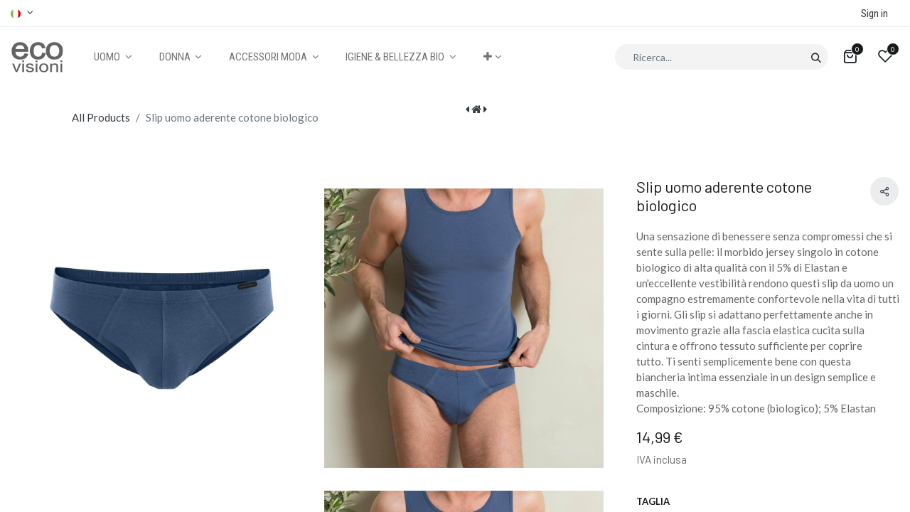

--- FILE ---
content_type: text/html; charset=utf-8
request_url: https://www.ecovisioni.com/shop/slip-uomo-aderente-cotone-biologico-24938
body_size: 61019
content:

  
  <!DOCTYPE html>
        
        
        
<html lang="it-IT" data-website-id="4" data-main-object="product.template(24938,)" data-add2cart-redirect="1">
    <head>
        <meta charset="utf-8"/>
        <meta http-equiv="X-UA-Compatible" content="IE=edge,chrome=1"/>
            <meta name="viewport" content="width=device-width, initial-scale=1, user-scalable=no"/>
        <meta name="viewport" content="width=device-width, initial-scale=1"/>
        <meta name="generator" content="Odoo"/>
        <meta name="description" content="Una sensazione di benessere senza compromessi che si sente sulla pelle: il morbido jersey singolo in cotone biologico di alta qualità con il 5% di Elastan e un&#39;eccellente vestibilità rendono questi slip da uomo un compagno estremamente confortevole nella vita di tutti i giorni. Gli slip si adattano perfettamente anche in movimento grazie alla fascia elastica cucita sulla cintura e offrono tessuto sufficiente per coprire tutto. Ti senti semplicemente bene con questa biancheria intima essenziale in un design semplice e maschile.
Composizione: 95% cotone (biologico); 5% Elastan"/>
            <link rel="manifest" href="/manifest/webmanifest/?web_id=4"/>
            <meta name="apple-mobile-web-app-capable" content="yes"/>
            <meta name="apple-mobile-web-app-status-bar-style" content="black"/>
            <meta name="apple-mobile-web-app-title" content="ecovisioni"/>
            <link rel="apple-touch-icon" href="/web/image/website/4/pwa_big_image?unique=9abc2bc"/>
            <meta name="theme-color" content="#51709a"/>
            
        <meta property="og:type" content="website"/>
        <meta property="og:title" content="Slip uomo  aderente cotone biologico"/>
        <meta property="og:site_name" content="Ecovisioni"/>
        <meta property="og:url" content="https://www.ecovisioni.com/shop/slip-uomo-aderente-cotone-biologico-24938"/>
        <meta property="og:image" content="https://www.ecovisioni.com/web/image/product.template/24938/image_1024?unique=5b6070e"/>
        <meta property="og:description" content="Una sensazione di benessere senza compromessi che si sente sulla pelle: il morbido jersey singolo in cotone biologico di alta qualità con il 5% di Elastan e un&#39;eccellente vestibilità rendono questi slip da uomo un compagno estremamente confortevole nella vita di tutti i giorni. Gli slip si adattano perfettamente anche in movimento grazie alla fascia elastica cucita sulla cintura e offrono tessuto sufficiente per coprire tutto. Ti senti semplicemente bene con questa biancheria intima essenziale in un design semplice e maschile.
Composizione: 95% cotone (biologico); 5% Elastan"/>
            
        <meta name="twitter:card" content="summary_large_image"/>
        <meta name="twitter:title" content="Slip uomo  aderente cotone biologico"/>
        <meta name="twitter:image" content="https://www.ecovisioni.com/web/image/product.template/24938/image_1024?unique=5b6070e"/>
        <meta name="twitter:site" content="@Odoo"/>
        <meta name="twitter:description" content="Una sensazione di benessere senza compromessi che si sente sulla pelle: il morbido jersey singolo in cotone biologico di alta qualità con il 5% di Elastan e un&#39;eccellente vestibilità rendono questi slip da uomo un compagno estremamente confortevole nella vita di tutti i giorni. Gli slip si adattano perfettamente anche in movimento grazie alla fascia elastica cucita sulla cintura e offrono tessuto sufficiente per coprire tutto. Ti senti semplicemente bene con questa biancheria intima essenziale in un design semplice e maschile.
Composizione: 95% cotone (biologico); 5% Elastan"/>
        
        <link rel="alternate" hreflang="en" href="https://www.ecovisioni.com/en/shop/slip-uomo-aderente-cotone-biologico-24938"/>
        <link rel="alternate" hreflang="it" href="https://www.ecovisioni.com/shop/slip-uomo-aderente-cotone-biologico-24938"/>
        <link rel="alternate" hreflang="x-default" href="https://www.ecovisioni.com/shop/slip-uomo-aderente-cotone-biologico-24938"/>
        <link rel="canonical" href="https://www.ecovisioni.com/shop/slip-uomo-aderente-cotone-biologico-24938"/>
        
        <link rel="preconnect" href="https://fonts.gstatic.com/" crossorigin=""/>
            <link rel="stylesheet" type="text/css" href="/spiffy_theme_backend_ent/static/lib/RemixIcon/remixicon.css"/>
        <title> Slip uomo  aderente cotone biologico | Ecovisioni </title>
        <link type="image/x-icon" rel="shortcut icon" href="/web/image/website/4/favicon?unique=9abc2bc"/>
        <link rel="preload" href="/web/static/src/libs/fontawesome/fonts/fontawesome-webfont.woff2?v=4.7.0" as="font" crossorigin=""/>
        <link type="text/css" rel="stylesheet" href="/web/assets/356906-cb9ef6f/4/web.assets_frontend.min.css" data-asset-bundle="web.assets_frontend" data-asset-version="cb9ef6f"/>
        <script id="web.layout.odooscript" type="text/javascript">
            var odoo = {
                csrf_token: "b316c87f8584cc8f9da83b8e0a2b59281b00b198o1800539045",
                debug: "",
            };
        </script>
        <script type="text/javascript">
            odoo.__session_info__ = {"is_admin": false, "is_system": false, "is_website_user": true, "user_id": false, "is_frontend": true, "profile_session": null, "profile_collectors": null, "profile_params": null, "show_effect": true, "bundle_params": {"lang": "en_US", "website_id": 4}, "translationURL": "/website/translations", "cache_hashes": {"translations": "eb4d4ff2fa37196f9ba6c0600faa82a0a62f3763"}, "recaptcha_public_key": "6Lf5PNwrAAAAABAE1tmGC2BfaP__8YSbsRBSPwh8", "geoip_country_code": null, "geoip_phone_code": null, "lang_url_code": "it"};
            if (!/(^|;\s)tz=/.test(document.cookie)) {
                const userTZ = Intl.DateTimeFormat().resolvedOptions().timeZone;
                document.cookie = `tz=${userTZ}; path=/`;
            }
        </script>
        <script defer="defer" type="text/javascript" src="/web/assets/355955-fdf0d88/4/web.assets_frontend_minimal.min.js" data-asset-bundle="web.assets_frontend_minimal" data-asset-version="fdf0d88"></script>
        <script defer="defer" type="text/javascript" data-src="/web/assets/356442-0a44770/4/web.assets_frontend_lazy.min.js" data-asset-bundle="web.assets_frontend_lazy" data-asset-version="0a44770"></script>
        
        
    </head>
    <body>
        <div id="wrapwrap" class=" as_product_detail  as-product-detail   " data-pwa="1">
                <header id="top" data-anchor="true" data-name="Header" class="  o_header_standard as-main-header">
                    
            <nav data-name="Navbar" class="navbar navbar-expand-lg navbar-light o_colored_level o_cc  as-header-navbar shadow-sm">
                
                <div class="header-top">
                    <div class="container">
                        <div class="d-flex">
                            
        <div class="o_pricelist_dropdown dropdown d-none">

            <a role="button" href="#" data-bs-toggle="dropdown" class="dropdown-toggle btn btn-light">
                Listino pubblico
            </a>
            <div class="dropdown-menu" role="menu">
            </div>
        </div>
                            
        
            <div class="js_language_selector d-none d-lg-block dropdown d-print-none">
                <button type="button" data-bs-toggle="dropdown" aria-haspopup="true" aria-expanded="true" class="btn btn-sm btn-outline-secondary border-0 dropdown-toggle ">
  <img class="o_lang_flag" style="" src="/web/image/res.lang/39/flag_image?height=25" loading="lazy"/>
                </button>
                <div role="menu" class="dropdown-menu ">
                        <a href="/en/shop/slip-uomo-aderente-cotone-biologico-24938" class="dropdown-item js_change_lang " data-url_code="en">
  <img class="o_lang_flag" style="" src="/web/image/res.lang/1/flag_image?height=25" loading="lazy"/>
                        </a>
                        <a href="/shop/slip-uomo-aderente-cotone-biologico-24938" class="dropdown-item js_change_lang active" data-url_code="it">
  <img class="o_lang_flag" style="" src="/web/image/res.lang/39/flag_image?height=25" loading="lazy"/>
                        </a>
                </div>
            </div>
        
                            <ul class="nav ms-auto">
                                
                                <li class="ht-search d-xl-none">
                                    <a class="ht-icon" data-bs-toggle="collapse" alt="Search" href="#header_search_collapse" role="button" aria-expanded="false" aria-controls="header_search_collapse">
                                        <i class="asi asi-search"></i>
                                    </a>
                                </li>
                                <li class="nav-item ht-user-icon o_no_autohide_item">
                <a href="/web/login" class="nav-link ">Sign in</a>
            </li>
                                
        
        
                            </ul>
                        </div>
                    </div>
                </div>
                
                <div id="top_menu_container" class="container justify-content-start justify-content-lg-between">
                    
    <a href="/" class="navbar-brand logo me-4">
            
            <span role="img" aria-label="Logo of Ecovisioni" title="Ecovisioni"><img src="/web/image/website/4/logo/Ecovisioni?unique=9abc2bc" class="img img-fluid" width="95" height="40" alt="Ecovisioni" loading="lazy"/></span>
        </a>
    

                    
                    <div id="top_menu_collapse" class="collapse navbar-collapse order-last order-lg-0">
        <div class="o_offcanvas_menu_backdrop" data-bs-toggle="collapse" data-bs-target="#top_menu_collapse" aria-label="Commuta navigazione"></div>
    <ul id="top_menu" role="menu" class="nav navbar-nav o_menu_loading flex-grow-1">
        <li class="o_offcanvas_menu_toggler order-first navbar-toggler text-end border-0 o_not_editable">
            <a href="#top_menu_collapse" class="nav-link px-3" data-bs-toggle="collapse">
                <span class="fa-2x">×</span>
            </a>
        </li>
        
                            
    <li class="nav-item dropdown  position-static">
                <a data-bs-toggle="dropdown" href="#" class="nav-link dropdown-toggle o_mega_menu_toggle" style="background-color:;color:">
                    <span>UOMO</span>
                </a>
                    <div data-name="Mega Menu" class="dropdown-menu o_mega_menu o_no_parent_editor">
    



































































































































































































































































































<section class="s_mega_menu_multi_menus py-4 o_colored_level o_cc o_cc1" style="background-image: none;" data-bs-original-title="" title="" aria-describedby="tooltip249295">
        <div class="container">
            <div class="row">
                    <div class="col-12 col-sm py-2 text-center col-lg-2 o_colored_level">
                        <h4 style="text-align: left;"><span style="font-size: 18px;"><font style="color: rgb(57, 123, 33);">BE.CONSCIOUS | BE.CRITICAL</font></span><br><span style="font-size: 18px;">NUOVE COLLEZIONI</span><br><span style="font-size: 18px;">MATERIALI INNOVATIVI</span><br><span style="font-size: 18px;">SCELTA CONSAPEVOLE</span><br><span style="font-size: 18px;">FATTO A MANO</span><br><span style="font-size: 18px;">MADE IN ITALY</span><br><span style="font-size: 18px;">ECO GIFT</span><br><br></h4>
                    </div><div class="col-12 col-sm py-2 text-center col-lg-2 o_colored_level">
                        <h4 style="text-align: left;" data-bs-original-title="" title="" aria-describedby="tooltip552917"><span style="font-size: 18px;">ABBIGLIAMENTO</span><br><span style="font-size: 14px;"><a href="/shop/category/uomo-abbigliamento-uomo-camicie-uomo-1659" data-bs-original-title="" title="">Camicie </a></span><br><span style="font-size: 14px;"><a href="/shop/category/uomo-abbigliamento-uomo-t-shirt-polo-1660">T-shirt e Polo </a></span><br><span style="font-size: 14px;"><a href="/shop/category/uomo-abbigliamento-uomo-maglieria-1661">Maglieria </a></span><br><span style="font-size: 14px;"><a href="/shop/category/uomo-abbigliamento-uomo-jeans-uomo-1663">Jeans </a></span><br><span style="font-size: 14px;"><a href="/shop/category/uomo-abbigliamento-uomo-pantaloni-uomo-1662">Pantaloni</a> <br><a href="/shop/category/uomo-abbigliamento-uomo-giacche-e-completi-1664">Giacche e Completi</a></span><br><span style="font-size: 14px;"><a href="/shop/category/uomo-abbigliamento-uomo-abbigliamento-sportivo-1665">Abbigliamento Sportivo</a></span><br><span style="font-size: 14px;"></span><a href="/shop/category/uomo-abbigliamento-uomo-intimo-e-calzini-1666"><span style="font-size: 14px;">Intimo e Calzini</span></a><br><span style="font-size: 14px;"><a href="/shop/category/uomo-abbigliamento-uomo-pigiami-1667">Pigiami</a></span><br><span style="font-size: 14px;"><a href="/shop/category/uomo-abbigliamento-uomo-sciarpe-e-cappelli-uomo-1668">Sciarpe e Cappelli</a></span></h4>
                    </div><div class="col-12 col-sm py-2 text-center col-lg-2 o_colored_level pb0 pt0"><h5>
                        </h5><h4 style="text-align: left;" data-bs-original-title="" title="" aria-describedby="tooltip593924"><span style="font-size: 18px;">SCARPE E CINTURE</span><br><span style="font-size: 14px;"><a href="/shop/category/uomo-scarpe-cinture-uomo-sneakers-uomo-1670">Sneaker</a></span><br><span style="font-size: 14px;"></span><a href="/shop/category/uomo-scarpe-cinture-uomo-mocassini-e-stringate-1671"><span style="font-size: 14px;">Mocassini e Stringate </span></a><br><span style="font-size: 14px;"></span><a href="/shop/category/uomo-scarpe-cinture-uomo-sandali-e-ciabatte-1672" data-bs-original-title="" title=""><span style="font-size: 14px;" data-bs-original-title="" title="" aria-describedby="tooltip466">Sandali e Ciabatte</span></a><br><span style="font-size: 14px;"><a href="/shop/category/uomo-scarpe-cinture-uomo-stivaletti-1673" data-bs-original-title="" title="">Stivaletti</a></span><br><span style="font-size: 14px;"><a href="/shop/category/uomo-scarpe-cinture-uomo-1669">Cinture</a></span></h4><span style="font-size: 14px;">
                    </span></div><div class="col-12 col-sm py-2 text-center col-lg-2 o_colored_level"><h5><span style="font-size: 14px;">
                        </span></h5><h5 style="text-align: left;"><span style="font-size: 14px;"></span><img src="/web/image/268086-1b5fe6f1/NS736-13_2022.jpg?access_token=3abf4b01-c80a-4fe6-802a-d576909693db" alt="" class="img img-fluid o_we_custom_image" loading="lazy" style="" data-original-id="268086" data-original-src="/web/image/268086-1b5fe6f1/NS736-13_2022.jpg" data-mimetype="image/jpeg" data-bs-original-title="" title="" aria-describedby="tooltip603037"><br><span style="font-size: 14px;"><strong>O|O|T OUT OF TIME!</strong></span><br><span style="font-size: 14px;">NEW CONCEPT MESSAGE</span></h5>
                    </div><div class="col-12 col-sm py-2 text-center col-lg-2 o_colored_level">
                        <h5 style="text-align: left;"><img src="/web/image/268088-5f0fd221/1645525859_fe909f53eac1b3ba045a4bf6a141247d.jpg?access_token=e35bde6d-49db-4ee9-9c6b-810908f37891" alt="" class="img img-fluid o_we_custom_image" data-original-id="268087" data-original-src="/web/image/268087-5cc35100/1645525859_fe909f53eac1b3ba045a4bf6a141247d.jpg" data-mimetype="image/jpeg" data-resize-width="570" loading="lazy" style=""><br><span style="font-size: 14px;">MATERIALI <strong>INNOVATIVI</strong>, ECOFRIENDLY,  MADE IN ITALY</span><br></h5>
                    </div><div class="col-12 col-sm py-2 text-center col-lg-2 o_colored_level">
                        <h5 style="text-align: left;"><img src="/web/image/268089-10ee309e/artknit-1.png?access_token=bfc50222-0fe9-4b49-a509-a7908cebc3ed" alt="" class="img img-fluid o_we_custom_image" data-original-id="268085" data-original-src="/web/image/268085-5f72a367/artknit-1.png" data-mimetype="image/png" data-resize-width="450" loading="lazy" style=""><br><span style="font-size: 14px;">ECOFASHION</span><br><span style="font-size: 14px;"><strong>LE FIBRE NATURALI</strong> ADDOSSO</span><br><br></h5>
                    </div>
                    
                    
                    
            </div>
        </div>
    </section></div>

            </li>
    <li class="nav-item dropdown  position-static">
                <a data-bs-toggle="dropdown" href="#" class="nav-link dropdown-toggle o_mega_menu_toggle" style="background-color:;color:">
                    <span>DONNA</span>
                </a>
                    <div data-name="Mega Menu" class="dropdown-menu o_mega_menu o_no_parent_editor">
    

























































































































































































































































































<section class="s_mega_menu_multi_menus py-4 o_colored_level o_cc o_cc1 pb128 o_we_force_no_transition" style="background-image: none;" data-bs-original-title="" title="" aria-describedby="tooltip880832">
        <div class="container">
            <div class="row o_grid_mode o_we_force_no_transition" style="" data-row-count="8" data-bs-original-title="" title="" aria-describedby="tooltip100923">
    

    

    

    

    

    

    

    

    

    

    

    

    

    

    

    

    

    

                    
                    
                    <div class="py-2 text-center o_colored_level o_grid_item g-col-lg-3 g-height-8 col-lg-3" style="grid-area: 1 / 1 / 9 / 4; z-index: 1;">
                        <h4 style="text-align: left;" data-bs-original-title="" title="" aria-describedby="tooltip88672"><span style="font-size: 14px;"></span><span style="font-size: 18px;">ABBIGLIAMENTO</span><span style="font-size: 14px;"><br><a href="/shop/category/donna-abbigliamento-donna-maglie-cardigan-1676" data-bs-original-title="" title="">Maglie e Cardigan​</a><br><a href="/shop/category/donna-abbigliamento-donna-camicie-e-bluse-1680">Camicie e Bluse</a><br><a href="/shop/category/donna-abbigliamento-donna-t-shirt-top-1681">T-shirt e Top</a></span><br><span style="font-size: 14px;" data-bs-original-title="" title="" aria-describedby="tooltip929449"><a href="/shop/category/donna-abbigliamento-donna-jeans-donna-1683">Jeans </a></span><br><span style="font-size: 14px;" data-bs-original-title="" title="" aria-describedby="tooltip53152"><a href="/shop/category/donna-abbigliamento-donna-pantaloni-donna-1682">Pantaloni</a></span><br><span style="font-size: 14px;"><a href="/shop/category/donna-abbigliamento-donna-lingerie-1687">Lingerie</a> </span><br><span style="font-size: 14px;"><a href="/shop/category/donna-abbigliamento-donna-giacche-e-cappotti-1684">Giacche e Cappotti</a></span><br><span style="font-size: 14px;"><a href="/shop/category/donna-abbigliamento-donna-vestiti-e-gonne-1685">Vestiti e gonne</a></span><br><span style="font-size: 14px;"><a href="/shop/category/donna-abbigliamento-donna-sportswear-e-felpe-1686">Sportswear e Felpe</a><br><a href="/shop/category/donna-abbigliamento-donna-homeweare-notte-1688">Homeweare &amp; Notte</a><br><a href="/shop/category/donna-abbigliamento-donna-moda-mare-donna-1689">Moda mare donna</a><br><a href="/shop/category/donna-abbigliamento-donna-sciarpe-e-cappelli-donna-1690">Sciarpe e cappelli</a></span></h4>
                        
                    </div><div class="py-2 text-center o_colored_level o_grid_item g-col-lg-3 g-height-4 col-lg-3" style="grid-area: 1 / 4 / 5 / 7; z-index: 2;">
                        <h4 style="text-align: left;"><span style="font-size: 14px;"></span><span style="font-size: 18px;">SCARPE E CINTURE<br></span><span style="font-size: 14px;"><a href="/shop/category/donna-scarpe-cinture-donna-sneakers-donna-1692">Sneaker​</a></span><br><span style="font-size: 14px;"><a href="/shop/category/donna-scarpe-cinture-donna-stivali-stivaletti-1691">Stivali e stivaletti</a></span><br><span style="font-size: 14px;"><a href="/shop/category/donna-scarpe-cinture-donna-sandali-1693">Sandali</a></span><br><span style="font-size: 14px;"><a href="/shop/category/donna-scarpe-cinture-donna-classiche-1694">Décolleté</a></span><br><span style="font-size: 14px;"><a href="/shop/category/donna-scarpe-cinture-donna-pantofole-e-ciabatte-1695">Pantofole e ciabatte</a></span><br><span style="font-size: 14px;"><a href="/shop/category/donna-scarpe-cinture-donna-1678">Cinture</a></span><br></h4>
                        
                    </div>
                    <div class="py-2 text-center o_colored_level o_grid_item g-col-lg-2 g-height-4 col-lg-2" style="grid-area: 1 / 7 / 5 / 9; z-index: 3;">
                        <h4 data-bs-original-title="" title="" aria-describedby="tooltip248312"><img src="https://www.ecovisioni.com/web/image/268095-4bc26885/7482972_orig.jpg?access_token=b9d0f1fc-0b02-45f0-9ec3-a64e3df34611" alt="" class="img img-fluid o_we_custom_image" data-original-id="268092" data-original-src="/web/image/268092-269ae1e3/7482972_orig.jpg" data-mimetype="image/jpeg" data-resize-width="570" loading="lazy" style=""><br></h4>
                        <nav class="nav flex-column"><h5>  COTONE <strong>BIOLOGICO </strong>E ALL COLOR</h5></nav>
                    </div><div class="py-2 text-center o_colored_level o_grid_item g-height-8 g-col-lg-2 col-lg-2 o_we_force_no_transition" data-bs-original-title="" title="" aria-describedby="tooltip128936" style="grid-area: 1 / 11 / 9 / 13; z-index: 5;">
                        <h4 data-bs-original-title="" title="" aria-describedby="tooltip248312"><img src="https://www.ecovisioni.com/web/image/268096-7851c7ab/NS514-NS724-2_2022.jpg?access_token=d4c393ad-e574-4b74-9d19-d72507d70bac" alt="" class="img img-fluid o_we_custom_image o_we_force_no_transition" data-original-id="268090" data-original-src="/web/image/268090-4454ecf0/NS514-NS724-2_2022.jpg" data-mimetype="image/jpeg" data-resize-width="570" data-bs-original-title="" title="" aria-describedby="tooltip861997" loading="lazy" style=""><br></h4>
                        <nav class="nav flex-column"><h5>
                                
                                
                                <span style="font-size: 18px;">FIBRE NATURALI </span><strong><span style="font-size: 18px;">CERTIFICATE </span></strong></h5></nav></div>
            <div class="py-2 text-center o_colored_level o_grid_item g-col-lg-2 g-height-4 col-lg-2" style="z-index: 4; grid-area: 5 / 7 / 9 / 9;">
                        <h4 data-bs-original-title="" title="" aria-describedby="tooltip248312"><img src="https://www.ecovisioni.com/web/image/268098-6de47a82/Cattura.JPG?access_token=7769c619-488b-4bae-8e66-caab30889ba3" alt="" class="img img-fluid o_we_custom_image" data-original-id="268094" data-original-src="/web/image/268094-a6fe64b7/Cattura.JPG" data-mimetype="image/jpeg" data-resize-width="585" data-bs-original-title="" title="" aria-describedby="tooltip221842" loading="lazy" style=""><br></h4>
                        <nav class="nav flex-column"><h5>
                                
                                
                                <a href="#" data-name="Menu Item" data-bs-original-title="" title="" aria-describedby="popover191423"></a><span style="font-size: 18px;">RICICLATE, </span><strong><span style="font-size: 18px;">VEGANE </span></strong><span style="font-size: 18px;">PRODOTTE A <strong>BASSO CO2</strong></span></h5></nav>
                    </div><div class="py-2 text-center o_colored_level o_grid_item g-col-lg-2 g-height-8 col-lg-2 o_we_force_no_transition" data-bs-original-title="" title="" aria-describedby="tooltip128936" style="z-index: 6; grid-area: 1 / 9 / 9 / 11;">
                        <h4 data-bs-original-title="" title="" aria-describedby="tooltip248312"><img src="https://www.ecovisioni.com/web/image/268097-20ebf2a1/artknit.png?access_token=d861d609-ce60-4a26-9047-e4dbdb2b0430" alt="" class="img img-fluid o_we_custom_image o_we_force_no_transition" data-original-id="268091" data-original-src="/web/image/268091-a253b015/artknit.png" data-mimetype="image/png" data-resize-width="450" data-bs-original-title="" title="" aria-describedby="tooltip827482" loading="lazy" style=""><br></h4>
                        <nav class="nav flex-column"><h5>
                                
                                
                                <span style="font-size: 18px;">TREND MODA E <strong>SOSTENIBILITA'</strong></span></h5></nav></div></div>
        </div>
    </section></div>

            </li>
    <li class="nav-item dropdown  position-static">
                <a data-bs-toggle="dropdown" href="#" class="nav-link dropdown-toggle o_mega_menu_toggle" style="background-color:;color:">
                    <span>ACCESSORI MODA</span>
                </a>
                    <div data-name="Mega Menu" class="dropdown-menu o_mega_menu o_no_parent_editor">
    













































































































































































































































<section class="s_mega_menu_multi_menus py-4 o_colored_level o_cc o_cc1 pb0 pt24" style="background-image: none;" data-bs-original-title="" title="" aria-describedby="tooltip349853">
        <div class="container">
            <div class="row">
                    <div class="col-12 col-sm py-2 text-center o_colored_level col-lg-2 pb0" style="" data-bs-original-title="" title="" aria-describedby="tooltip711496"><h4>
                        </h4><h4 style="text-align: left;" data-bs-original-title="" title="" aria-describedby="tooltip148787"><span style="font-size: 18px;">BORSE MODA ECO</span><br></h4><span style="font-size: 14px;">
                        </span><nav class="nav flex-column" style="text-align: left;"><h4 data-bs-original-title="" title="" aria-describedby="tooltip239045" style="text-align: left;"><span style="font-size: 14px;">
                                </span><span style="font-size: 14px;" data-bs-original-title="" title="" aria-describedby="tooltip536297"><a href="/shop/category/accessori-moda-borse-moda-eco-borse-upcycling-eco-1703" style="" data-bs-original-title="" title="">Borse UpCycling Eco</a></span><span style="" data-bs-original-title="" title="" aria-describedby="tooltip536297"><br></span><span style="font-size: 14px;" data-bs-original-title="" title="" aria-describedby="tooltip536297"><a href="/shop/category/accessori-moda-borse-moda-eco-borse-e-accessori-vegan-1704" style="" data-bs-original-title="" title="">Borse a accessori Vegan</a></span><span style="" data-bs-original-title="" title="" aria-describedby="tooltip536297"><br></span><a href="/shop/category/accessori-moda-borse-moda-eco-borse-materiale-riciclato-1705" data-bs-original-title="" title=""><span style="font-size: 14px;">Borse materiali riciclati</span><br></a><a href="/shop/category/accessori-moda-borse-moda-eco-borse-materiali-naturali-1706" data-bs-original-title="" title=""><span style="font-size: 14px;">Borse materiali naturali</span></a><br><a href="/shop/category/accessori-moda-borse-moda-eco-shopper-tote-1707"><span style="font-size: 14px;">Shopper  Tote</span></a><span style="font-size: 14px;"> </span><br><a href="/shop/category/accessori-moda-borse-moda-eco-zaini-1880" style=""><span style="font-size: 14px;">Zaini</span></a></h4></nav>
                    </div><div class="col-12 col-sm py-2 text-center o_colored_level col-lg-3 o_we_force_no_transition" style="" data-bs-original-title="" title="" aria-describedby="tooltip895529"><h4>
                        </h4><h4 style="text-align: left;" data-bs-original-title="" title="" aria-describedby="tooltip148787"><span style="font-size: 18px;">PORTAFOGLI E POCHETTE</span><br></h4>
                        <nav class="nav flex-column" style="text-align: left;"><h4 data-bs-original-title="" title="" aria-describedby="tooltip436564"><span style="font-size: 14px;" data-bs-original-title="" title="" aria-describedby="tooltip536297"><a href="/shop/category/accessori-moda-portafogli-e-pochette-portafogli-e-pochette-donna-1708">Donna</a><br><a href="/shop/category/accessori-moda-portafogli-e-pochette-portafogli-e-pochette-uomo-1709">Uomo</a><br></span><span style="font-size: 14px;" data-bs-original-title="" title="" aria-describedby="tooltip984935">Genderless<br><a href="http://accessori">Piccoli accessori</a></span><br><span style="font-size: 14px;" data-bs-original-title="" title="" aria-describedby="tooltip94483"><a href="/shop/category/accessori-moda-portafogli-e-pochette-accessori-viaggio-1710">Accessori viaggio</a></span></h4></nav>
                    </div><div class="col-12 col-sm py-2 text-center o_colored_level col-lg-3" style=""><h4>
                        </h4><h4 style="text-align: left;" data-bs-original-title="" title="" aria-describedby="tooltip148787"><span style="font-size: 18px;"><strong><font style="color: rgb(57, 123, 33);">BE.CONSCIOUS | BE.CRITICAL</font></strong></span><br><span style="font-size: 18px;">NUOVE COLLEZIONI</span><br><span style="font-size: 18px;">MATERIALI INNOVATIVI</span><br><span style="font-size: 18px;">SCELTA CONSAPEVOLE</span><br><span style="font-size: 18px;">FATTO A MANO</span><br><span style="font-size: 18px;">MADE IN ITALY</span><br><span style="font-size: 18px;">ECO GIFT</span></h4>
                    </div><div class="col-12 col-sm py-2 text-center o_colored_level col-lg-2" style=""><h4>
                        </h4><h4 style="text-align: left;" data-bs-original-title="" title="" aria-describedby="tooltip148787"><span style="font-size: 18px;">GIOIELLI </span><br></h4>
                        <nav class="nav flex-column" style="text-align: left;"><h4><span style="font-size: 14px;"><a href="/shop/category/accessori-moda-gioielli-eco-orecchini-1715" data-bs-original-title="" title="">Orecchini</a></span><span style="font-size: 14px;" data-bs-original-title="" title="" aria-describedby="tooltip536297"><br></span><span style="font-size: 14px;" data-bs-original-title="" title="" aria-describedby="tooltip607449"><a href="/shop/category/accessori-moda-gioielli-eco-collane-1717">Collane</a><br><a href="/shop/category/accessori-moda-gioielli-eco-braccialetti-1716">Braccialetti</a><br>Genderless</span></h4></nav>
                    </div><div class="col-12 col-sm py-2 text-center o_colored_level col-lg-2 pb0 o_we_force_no_transition" style="" data-bs-original-title="" title="" aria-describedby="tooltip842517"><h4 style="text-align: left;"><span style="font-size: 18px;">OROLOGI E OCCHIALI</span><br></h4><nav class="nav flex-column" style="text-align: left;"><h4><span style="font-size: 14px;" data-bs-original-title="" title="" aria-describedby="tooltip536297"><a href="/shop/category/accessori-moda-occhiali-eco-friendly-donna-1714">Occhiali Donna</a><br><a href="/shop/category/accessori-moda-occhiali-eco-friendly-uomo-1711">Occhiali Uomo<br></a></span><span style="font-size: 14px;">Occhiali Genderless<br><a href="/shop/category/accessori-moda-orologi-eco-friendly-donna-1713">Orologi Donna</a></span><br><span style="font-size: 14px;"><a href="/shop/category/accessori-moda-orologi-eco-friendly-uomo-1712">Orologi Uomo</a><br>Orologi Genderless</span><span style="font-size: 18px;"><br></span><span style="font-size: 14px;"><br></span></h4></nav>
                    </div>
                    
                    
                    
            </div>
        </div>
    </section>




































































































































































































































<section class="s_mega_menu_multi_menus py-4 o_colored_level o_cc o_cc1 pb0 pt0" style="background-image: none;" data-bs-original-title="" title="" aria-describedby="tooltip349853">
        <div class="container">
            <div class="row">
                    <div class="col-12 col-sm py-2 text-center o_colored_level col-lg-2 pb0" style="" data-bs-original-title="" title="" aria-describedby="tooltip711496"><h4>
                        </h4><h4 style="text-align: left;" data-bs-original-title="" title="" aria-describedby="tooltip148787"><br><img src="/web/image/237879-e114d3db/zaino-vegan-nylon-riciclato-platino-cruelty-free.jpg?access_token=bed0da61-c2d5-49dc-96a3-8b9c1d7ce007" alt="" class="img img-fluid o_we_custom_image" data-original-id="237879" data-original-src="/web/image/237879-e114d3db/zaino-vegan-nylon-riciclato-platino-cruelty-free.jpg" data-mimetype="image/jpeg" data-bs-original-title="" title="" aria-describedby="tooltip549610" loading="lazy" style=""><br><span style="font-size: 18px;"><strong>RE-NYLON </strong>FROM RETE PESCA</span><br></h4></div><div class="col-12 col-sm py-2 text-center o_colored_level col-lg-3" style="" data-bs-original-title="" title="" aria-describedby="tooltip895529"><h4>
                        </h4><h4 style="text-align: left;" data-bs-original-title="" title="" aria-describedby="tooltip148787"><br></h4><nav class="nav flex-column" style="text-align: left;"><h4 data-bs-original-title="" title="" aria-describedby="tooltip436564" style="text-align: center;"><span data-bs-original-title="" title="" aria-describedby="tooltip94483" style="font-size: 18px;">UP-CYCLED LATHER <strong>SECOND LIFE</strong></span><span style="font-size: 14px;" data-bs-original-title="" title="" aria-describedby="tooltip94483"><br></span></h4></nav>
                    </div><div class="col-12 col-sm py-2 text-center o_colored_level col-lg-3 pb0" style=""><h4><span style="font-size: 18px;"><br><img src="/web/image/268115-282644c7/KRESS-1B.jpg?access_token=bc0df7af-1d22-4764-bc29-9f0f3b8fc9d5" alt="" class="img img-fluid o_we_custom_image float-start" data-original-id="268108" data-original-src="/web/image/268108-e80c2ee1/KRESS-1B.jpg" data-mimetype="image/jpeg" data-bs-original-title="" title="" aria-describedby="tooltip763009" data-quality="100" loading="lazy" style=""><br>UP-CYCLED <strong>LATHER &amp; FIRE<br></strong>SECOND LIFE</span><br></h4></div><div class="col-12 col-sm py-2 text-center o_colored_level col-lg-2" style=""><h4>
                        </h4><h4 style="text-align: left;" data-bs-original-title="" title="" aria-describedby="tooltip148787"><br></h4><nav class="nav flex-column" style="text-align: left;"><h4 style="text-align: center;"><span data-bs-original-title="" title="" aria-describedby="tooltip607449" style="font-size: 18px;"><strong>UPCYCLING </strong>RUBBER SECOND LIFE</span><span style="font-size: 14px;" data-bs-original-title="" title="" aria-describedby="tooltip607449"><br></span>
                        </h4></nav>
                    </div><div class="col-12 col-sm py-2 text-center o_colored_level col-lg-2 pb0" style="" data-bs-original-title="" title="" aria-describedby="tooltip842517"><h4>
                        </h4><h4 style="text-align: left;" data-bs-original-title="" title="" aria-describedby="tooltip148787"><br></h4><nav class="nav flex-column" style="text-align: left;"><h4 style="text-align: center;"><span style="font-size: 18px;"><strong>ORGANIC MATERIAL</strong> ALTERNATIVE</span><span style="font-size: 14px;"></span></h4></nav>
                    </div>
                    
                    
                    
            </div>
        </div>
    </section></div>

            </li>
    <li class="nav-item dropdown  position-static">
                <a data-bs-toggle="dropdown" href="#" class="nav-link dropdown-toggle o_mega_menu_toggle" style="background-color:;color:">
                    <span>IGIENE &amp; BELLEZZA BIO</span>
                </a>
                    <div data-name="Mega Menu" class="dropdown-menu o_mega_menu o_no_parent_editor">
    











































































































































































































































<section class="s_mega_menu_multi_menus py-4 o_colored_level o_cc o_cc1 pb40" style="background-image: none;" data-bs-original-title="" title="" aria-describedby="tooltip513337">
        <div class="container" data-bs-original-title="" title="" aria-describedby="tooltip219392">
            <div class="row o_grid_mode" style="" data-row-count="10" data-bs-original-title="" title="" aria-describedby="tooltip737701">
    

    

    

    

    

    

    

    

    

    

    

    

    

    

    

    

    

    

    

    

    

    

    

    

    

    

    

    

    

    

    

    

    

                    <div class="py-2 text-center o_colored_level o_grid_item g-col-lg-3 g-height-4 col-lg-3" data-bs-original-title="" title="" aria-describedby="tooltip854923" style="grid-area: 1 / 1 / 5 / 4; z-index: 1;">
                        <h4 style="text-align: left;"><span data-bs-original-title="" title="" aria-describedby="tooltip309604" style="font-size: 18px;">ORGANIC MAKE-UP</span><br></h4><span style="font-size: 14px;">
                        </span><nav class="nav flex-column" style="text-align: left;"><h4 data-bs-original-title="" title="" aria-describedby="tooltip212735"><span style="font-size: 14px;">
                                </span><span style="font-size: 14px;" data-bs-original-title="" title="" aria-describedby="tooltip48597"><a href="/shop/category/bio-bellezza-organic-make-up-viso-1851" data-name="Menu Item" data-bs-original-title="" title="" aria-describedby="popover813027"></a><a href="/shop/category/bio-bellezza-organic-make-up-viso-1851">Viso</a><br><span style="font-size: 14px;" data-bs-original-title="" title="" aria-describedby="tooltip48597"><a href="/shop/category/bio-bellezza-organic-make-up-occhi-1852">Occhi</a><br><a href="/shop/category/bio-bellezza-organic-make-up-labbra-1853" data-bs-original-title="" title="">Labbra</a><br><a href="/shop/category/bio-bellezza-organic-make-up-accessori-make-up-1854">Accessori</a></span></span></h4></nav><nav class="nav flex-column" style="text-align: left;"><span style="font-size: 14px;"></span></nav>
                    </div><div class="py-2 text-center o_colored_level o_grid_item g-col-lg-3 g-height-3 col-lg-3" data-bs-original-title="" title="" aria-describedby="tooltip854923" style="grid-area: 1 / 4 / 4 / 7; z-index: 2;">
                        <h4 style="text-align: left;"><span data-bs-original-title="" title="" aria-describedby="tooltip309604" style="font-size: 18px;">BIO COSMETICA</span><br></h4><span style="font-size: 14px;">
                        </span><nav class="nav flex-column" style="text-align: left;"><h4><span style="font-size: 14px;">
                                </span><span style="font-size: 14px;" data-bs-original-title="" title="" aria-describedby="tooltip48597"><a href="/shop/category/bio-bellezza-bio-cosmetica-cosmetica-donna-1855" data-bs-original-title="" title="">Donna</a><br><span style="font-size: 14px;" data-bs-original-title="" title="" aria-describedby="tooltip48597"><a href="/shop/category/bio-bellezza-bio-cosmetica-cosmetica-uomo-1856" data-bs-original-title="" title="">Uomo</a><br><a href="/shop/category/bio-bellezza-bio-cosmetica-cosmetica-bambino-1857" data-bs-original-title="" title="">Bambino e neonato</a><br></span></span></h4></nav><nav class="nav flex-column" style="text-align: left;"><span style="font-size: 14px;"></span></nav>
                    </div><div class="py-2 text-center o_colored_level o_grid_item g-col-lg-3 g-height-4 col-lg-3" data-bs-original-title="" title="" aria-describedby="tooltip854923" style="grid-area: 1 / 7 / 5 / 10; z-index: 3;">
                        <h4 style="text-align: left;"><span data-bs-original-title="" title="" aria-describedby="tooltip309604" style="font-size: 18px;">BIO DETERGENZA</span><br></h4><span style="font-size: 14px;">
                        </span><nav class="nav flex-column" style="text-align: left;"><h4 data-bs-original-title="" title="" aria-describedby="tooltip277966"><span style="font-size: 14px;" data-bs-original-title="" title="" aria-describedby="tooltip600708"><a href="/shop/category/bio-bellezza-bio-detergenza-capelli-1866" data-bs-original-title="" title="">Capelli</a><br><span style="font-size: 14px;" data-bs-original-title="" title="" aria-describedby="tooltip48597"><a href="/shop/category/bio-bellezza-bio-detergenza-bagno-doccia-1867" data-bs-original-title="" title="">Bagno &amp; Doccia<br></a><a href="/shop/category/bio-bellezza-bio-detergenza-detergenti-e-saponi-1868">Detergenti e Saponi<br></a><a href="/shop/category/bio-bellezza-bio-detergenza-deodoranti-1869">Deodoranti</a><br><a href="/shop/category/bio-bellezza-bio-detergenza-bio-detergenza-bambini-1870" data-bs-original-title="" title="">Bio detergenza Bambini<br></a><a href="/shop/category/bio-bellezza-bio-detergenza-igiene-orale-1871">Igiene orale<br></a><a href="/shop/category/bio-bellezza-bio-detergenza-accessori-1872" data-bs-original-title="" title="">Accessori</a></span></span></h4></nav><nav class="nav flex-column" style="text-align: left;"><span style="font-size: 14px;"></span></nav>
                    </div><div class="py-2 text-center o_colored_level o_grid_item g-col-lg-3 g-height-4 col-lg-3" data-bs-original-title="" title="" aria-describedby="tooltip854923" style="grid-area: 1 / 10 / 5 / 13; z-index: 4;">
                        <h4 style="text-align: left;"><span data-bs-original-title="" title="" aria-describedby="tooltip309604" style="font-size: 18px;">SALUTE E BENESSERE</span><br></h4><span style="font-size: 14px;">
                        </span><nav class="nav flex-column" style="text-align: left;"><h4><span style="font-size: 14px;" data-bs-original-title="" title="" aria-describedby="tooltip436560">Essenze <br><span style="font-size: 14px;" data-bs-original-title="" title="" aria-describedby="tooltip48597">Oli e unguenti<br><a href="/shop/category/bio-bellezza-salute-benessere-repellenti-1876" data-bs-original-title="" title="">Repellenti</a><br><a href="/shop/category/bio-bellezza-salute-benessere-igienizzanti-1877" data-bs-original-title="" title="">Igienizzanti</a><br></span></span></h4></nav><nav class="nav flex-column" style="text-align: left;"><span style="font-size: 14px;"></span></nav>
                    </div>
                    
                    
                    
            <div class="o_grid_item o_grid_item_image o_colored_level g-col-lg-2 g-height-4 col-lg-2" style="z-index: 5; grid-area: 5 / 4 / 9 / 6;"><h4><img src="https://www.ecovisioni.com/web/image/268122-5e950380/ISHA-UOMO.png?access_token=11828d06-3f83-466c-b716-a1c51aa82bbd" alt="" class="img img-fluid mx-auto o_we_custom_image" data-original-id="268116" data-original-src="/web/image/268116-90b4e284/ISHA-UOMO.png" data-mimetype="image/png" data-resize-width="250" data-bs-original-title="" title="" aria-describedby="tooltip298919" loading="lazy" style=""></h4></div><div class="o_grid_item o_grid_item_image o_colored_level g-col-lg-2 g-height-4 col-lg-2" style="z-index: 5; grid-area: 5 / 4 / 9 / 6;"><h4><img src="https://www.ecovisioni.com/web/image/268122-5e950380/ISHA-UOMO.png?access_token=11828d06-3f83-466c-b716-a1c51aa82bbd" alt="" class="img img-fluid mx-auto o_we_custom_image" data-original-id="268116" data-original-src="/web/image/268116-90b4e284/ISHA-UOMO.png" data-mimetype="image/png" data-resize-width="250" data-bs-original-title="" title="" aria-describedby="tooltip298919" loading="lazy" style=""></h4></div><div class="o_grid_item o_grid_item_image o_colored_level g-col-lg-2 g-height-4 col-lg-2" style="z-index: 5; grid-area: 5 / 1 / 9 / 3;"><h4><img src="https://www.ecovisioni.com/web/image/268117-7717f945/DAMPOA2.png?access_token=7f715ccd-8076-46f7-8a25-9353de6a8946" alt="" class="img img-fluid o_we_custom_image" data-original-id="268117" data-original-src="/web/image/268117-7717f945/DAMPOA2.png" data-mimetype="image/png" data-bs-original-title="" title="" aria-describedby="tooltip99037" loading="lazy" style=""><br></h4></div><div class="o_grid_item g-height-2 o_colored_level g-col-lg-2 col-lg-2" style="z-index: 6; grid-area: 9 / 1 / 11 / 3;"><h4></h4><h5>COSMETICA <strong>BIOLOGICA </strong>CON LATTE D'ASINA </h5></div><div class="o_grid_item g-height-2 o_colored_level g-col-lg-2 col-lg-2" style="z-index: 7; grid-area: 9 / 4 / 11 / 6;"><h4></h4><h5>DETERGENTE VISO E BARBA <strong>FICO D'INDIA</strong> BIOLOGICO</h5></div><div class="o_grid_item o_grid_item_image o_colored_level g-col-lg-2 g-height-4 col-lg-2" style="z-index: 8; grid-area: 5 / 7 / 9 / 9;"><h4><img src="https://www.ecovisioni.com/web/image/268853-4f0d8b02/ISH.png?access_token=ad4ffc69-4535-4a6f-bdeb-9b3661e89430" alt="" class="img img-fluid mx-auto o_we_custom_image" data-original-id="268118" data-original-src="/web/image/268118-692776a3/ISH.png" data-mimetype="image/png" data-resize-width="250" loading="lazy" style=""></h4></div><div class="o_grid_item g-height-2 o_colored_level g-col-lg-2 col-lg-2" style="z-index: 9; grid-area: 9 / 7 / 11 / 9;"><h4></h4><h5>SHAMPOO <span style="font-size: 18px;">BIOLOGICO ESTRATTI DI <strong>NEEM</strong></span></h5></div><div class="o_grid_item o_grid_item_image o_colored_level g-height-4 g-col-lg-2 col-lg-2 o_we_force_no_transition" style="z-index: 10; grid-area: 5 / 10 / 9 / 12;"><img src="https://www.ecovisioni.com/web/image/268852-6ed1f3ea/ESPRIT.png?access_token=a9f49508-9897-469a-81cb-b667f1eb5e87" alt="" class="img img-fluid mx-auto o_we_custom_image o_we_force_no_transition" data-original-id="268119" data-original-src="/web/image/268119-ce3eaf76/ESPRIT.png" data-mimetype="image/png" data-resize-width="250" loading="lazy" style=""></div><div class="o_grid_item o_colored_level g-col-lg-2 g-height-2 col-lg-2" style="z-index: 11; grid-area: 9 / 10 / 11 / 12;"><h5>LATTE CORPO <strong>D'ARGAN </strong>BIOLOGICO </h5></div></div></div>
    </section></div>

            </li>
    <li class="nav-item dropdown  position-static">
                <a data-bs-toggle="dropdown" href="#" class="nav-link dropdown-toggle o_mega_menu_toggle" style="background-color:;color:">
                    <span>CASA &amp; DESIGN</span>
                </a>
                    <div data-name="Mega Menu" class="dropdown-menu o_mega_menu o_no_parent_editor">
    
























































































































































































































<section class="s_mega_menu_multi_menus py-4 o_colored_level o_cc o_cc1" style="background-image: none;" data-bs-original-title="" title="" aria-describedby="tooltip555301">
        <div class="container">
            <div class="row o_grid_mode" style="" data-row-count="9">
    

    

    

    

    

    

    

    

    

    

    

    

    

    

    

    

    

    

                    
                    
                    
                    
            <div class="py-2 text-center o_colored_level o_grid_item g-col-lg-2 g-height-4 col-lg-2" data-bs-original-title="" title="" aria-describedby="tooltip454885" style="z-index: 1; grid-area: 5 / 1 / 9 / 3;">
                        <h4 style="text-align: left;"><span style="font-size: 18px;">ACCESSORI CASA</span></h4>
                        <nav class="nav flex-column"><h4 style="text-align: left;" data-bs-original-title="" title="" aria-describedby="tooltip666296"><span style="font-size: 14px;"><a href="/shop/category/casa-design-accessori-casa-accessori-cucina-1787" data-bs-original-title="" title="">Accessori Cucina</a><br><a href="/shop/category/casa-design-accessori-casa-accessori-bagno-1788">Accessori Bagno<br></a><a href="/shop/category/casa-design-accessori-casa-giardino-e-fai-da-te-1789">Giardino e fai da te</a></span></h4></nav>
                    </div><div class="py-2 text-center o_colored_level o_grid_item g-height-5 g-col-lg-2 col-lg-2" style="z-index: 7; grid-area: 5 / 11 / 10 / 13;">
                        <h4 style="text-align: left;">
                        <img src="https://www.ecovisioni.com/web/image/269048-8c91dc9e/cotone.JPG?access_token=e77cd351-ca4e-44cf-8277-51db27b2dbd2" alt="" class="img img-fluid o_we_custom_image" data-original-id="269046" data-original-src="/web/image/269046-9b89f6c8/cotone.JPG" data-mimetype="image/jpeg" data-resize-width="585" data-bs-original-title="" title="" aria-describedby="tooltip705401" loading="lazy" style=""><br></h4></div><div class="py-2 text-center o_colored_level o_grid_item g-col-lg-2 g-height-4 col-lg-2" style="z-index: 2; grid-area: 1 / 1 / 5 / 3;">
                        <h4 style="text-align: left;"><span style="font-size: 18px;">BIANCHERIA E TESSILE</span></h4>
                        <nav class="nav flex-column"><h4 style="text-align: left;"><span style="font-size: 14px;"><a href="/shop/category/casa-design-biancheria-tessile-biancheria-letto-1790" data-bs-original-title="" title="">Biancheria Letto</a><br><a href="/shop/category/casa-design-biancheria-tessile-biancheria-bagno-1791" data-bs-original-title="" title="">Biancheria Bagno</a></span> <br><span style="font-size: 14px;"><a href="/shop/category/casa-design-biancheria-tessile-biancheria-cucina-1792">Biancheria Cucina </a><br><a href="/shop/category/casa-design-biancheria-tessile-teli-mare-spa-1793">Teli mare e Spa</a></span>
                        <br></h4></nav>
                    </div><div class="py-2 text-center o_colored_level o_grid_item g-col-lg-2 g-height-4 col-lg-2" style="z-index: 3; grid-area: 1 / 3 / 5 / 5;">
                        <h4 style="text-align: left;"><span style="font-size: 18px;">TERMOS BORRACCE E TAZZE</span></h4>
                        <nav class="nav flex-column"><h4 style="text-align: left;" data-bs-original-title="" title="" aria-describedby="tooltip210676"><span style="font-size: 14px;"><a href="/shop/category/casa-design-termos-borracce-tazze-bottiglie-termiche-1797" data-bs-original-title="" title="">Bottiglie termiche</a><br><a href="/shop/category/casa-design-termos-borracce-tazze-borracce-e-bottiglie-1798" data-bs-original-title="" title="">Borracce e bottiglie</a><br><a href="/shop/category/casa-design-termos-borracce-tazze-tazze-e-cannucce-1799">Tazze e cannucce</a></span></h4></nav>
                    </div><div class="py-2 text-center o_colored_level o_grid_item g-col-lg-2 g-height-4 col-lg-2" style="z-index: 4; grid-area: 1 / 5 / 5 / 7;" data-bs-original-title="" title="" aria-describedby="tooltip667194">
                        <h4 style="text-align: left;"><span style="font-size: 18px;">ARREDO SOSTENIBILE</span><br></h4>
                        <nav class="nav flex-column"><h4 style="text-align: left;" data-bs-original-title="" title="" aria-describedby="tooltip488315"><span style="font-size: 14px;"><a href="/shop/category/casa-design-arredo-sostenibile-sistemi-di-arredo-1800" data-bs-original-title="" title="">Sistemi di arredo</a></span><br><span style="font-size: 14px;"><a href="/shop/category/casa-design-arredo-sostenibile-complementi-arredo-1801">Complementi di arredo</a></span><br><span style="font-size: 14px;"></span><a href="/shop/category/casa-design-arredo-sostenibile-sedute-chaise-longue-1802"><span style="font-size: 14px;">Sedute e Chaise Longue</span></a><br><span style="font-size: 14px;"></span><a href="/shop/category/casa-design-arredo-sostenibile-tavoli-e-scrivanie-1803"><span style="font-size: 14px;">Tavoli e scrivanie</span></a><br><span style="font-size: 14px;"><a href="/shop/category/casa-design-arredo-sostenibile-accessori-arredo-1805">Accessori Arredo</a></span><br></h4></nav>
                    </div><div class="py-2 text-center o_colored_level o_grid_item g-col-lg-2 g-height-4 col-lg-2" data-bs-original-title="" title="" aria-describedby="tooltip454885" style="z-index: 8; grid-area: 5 / 9 / 9 / 11;">
                        <h4 style="text-align: left;"><img src="https://www.ecovisioni.com/web/image/269050-c4e927c0/ACCAPP.JPG?access_token=84e70446-25c3-4b8d-9f31-0add8eb160c3" alt="" class="img img-fluid o_we_custom_image" data-original-id="269047" data-original-src="/web/image/269047-56adbc91/ACCAPP.JPG" data-mimetype="image/jpeg" data-resize-width="585" loading="lazy" style=""><br></h4>
                    </div><div class="py-2 text-center o_colored_level o_grid_item g-col-lg-2 g-height-4 col-lg-2" data-bs-original-title="" title="" aria-describedby="tooltip359673" style="z-index: 5; grid-area: 1 / 7 / 5 / 9;">
                        <h4 data-bs-original-title="" title="" aria-describedby="tooltip753069" style="text-align: left;"><span style="font-size: 18px;" data-bs-original-title="" title="" aria-describedby="tooltip537934">AMACHE E SEDIE PENSILI</span></h4>
                        <nav class="nav flex-column" style="text-align: left;"><h4 data-bs-original-title="" title="" aria-describedby="tooltip584258">
                        <span style="font-size: 14px;" data-bs-original-title="" title="" aria-describedby="tooltip987884"><a href="/shop/category/casa-design-amache-e-sedie-pensili-amache-1806">Amache</a><br><a href="/shop/category/casa-design-amache-e-sedie-pensili-1784">Sedie Pensili</a><br><a href="/shop/category/casa-design-amache-e-sedie-pensili-accessori-e-supporti-1808">Accessori e supporti</a></span><a href="#" data-name="Menu Item" data-bs-original-title="" title="" aria-describedby="popover536111"></a></h4></nav>
                    </div><div class="py-2 text-center o_colored_level o_grid_item g-col-lg-2 g-height-4 col-lg-2" style="z-index: 6; grid-area: 5 / 3 / 9 / 5;">
                        <h4 style="text-align: left;"><span style="font-size: 18px;" data-bs-original-title="" title="" aria-describedby="tooltip358501">DIFFUSORI E CANDELE ORGANICHE</span></h4>
                        <nav class="nav flex-column" style="text-align: left;"><h4>
                                <span style="font-size: 14px;"><a href="/shop/category/casa-design-diffusori-e-candele-organiche-olii-essenziali-bio-1812">Olii essenziali bio</a><br><a href="/shop/category/casa-design-diffusori-e-candele-organiche-candele-vegetali-bio-1813" data-bs-original-title="" title="">Candele Vegetali Bio<br></a><a href="/shop/category/casa-design-diffusori-e-candele-organiche-diffusori-per-l-ambiente-1814">Diffusori per l'ambiente</a></span></h4></nav>
                    </div><div class="py-2 text-center o_colored_level o_grid_item g-col-lg-2 g-height-4 col-lg-2" data-bs-original-title="" title="" aria-describedby="tooltip454885" style="z-index: 8; grid-area: 1 / 9 / 5 / 11;">
                        <h4 style="text-align: left;"><img src="https://www.ecovisioni.com/web/image/269049-496abd9c/Cattura.JPG?access_token=cc697e5d-ebdf-4456-8fe9-fce6064b1bde" alt="" class="img img-fluid o_we_custom_image" data-original-id="269044" data-original-src="/web/image/269044-89469a7f/Cattura.JPG" data-mimetype="image/jpeg" data-resize-width="585" loading="lazy" style=""><br></h4>
                    </div><div class="py-2 text-center o_colored_level o_grid_item g-col-lg-2 g-height-4 col-lg-2" style="z-index: 7; grid-area: 1 / 11 / 5 / 13;">
                        <h4 style="text-align: left;">
                        <img src="https://www.ecovisioni.it/web/image/268998-5a8acf72/p453.827__g_300.jpg?access_token=bb7c889a-bd88-4153-baec-8b08a10fd712" alt="" class="img img-fluid o_we_custom_image" loading="lazy" style="" data-original-id="268998" data-original-src="/web/image/268998-5a8acf72/p453.827__g_300.jpg" data-mimetype="image/jpeg" data-bs-original-title="" title="" aria-describedby="tooltip545410"><br></h4></div></div>
        </div>
    </section>




















































































































































































































<section class="s_mega_menu_multi_menus py-4 o_colored_level o_cc o_cc1 pb0" style="background-image: none;" data-bs-original-title="" title="" aria-describedby="tooltip555301">
        <div class="container">
            <div class="row o_grid_mode" style="" data-row-count="5">
                    
                    
                    
                    
            </div>
        </div>
    </section>
    
    













































































































































































































<section class="s_mega_menu_multi_menus py-4 o_colored_level o_cc o_cc1 pb8" style="background-image: none;">
        <div class="container">
            <div class="row">
                    <div class="col-12 col-sm py-2 text-center o_colored_level" data-bs-original-title="" title="" aria-describedby="tooltip26943"><br></div><div class="col-12 col-sm py-2 text-center o_colored_level">
                    </div>
            </div>
        </div>
    </section></div>

            </li>
    <li class="nav-item dropdown  position-static">
                <a data-bs-toggle="dropdown" href="#" class="nav-link dropdown-toggle o_mega_menu_toggle" style="background-color:;color:">
                    <span>CARTOLERIA</span>
                </a>
                    <div data-name="Mega Menu" class="dropdown-menu o_mega_menu o_no_parent_editor">
    























































































































































































































<section class="s_mega_menu_multi_menus py-4 o_colored_level o_cc o_cc1 pt40 pb56" style="background-image: none;" data-bs-original-title="" title="" aria-describedby="tooltip494315">
        <div class="container">
            <div class="row align-items-start" data-bs-original-title="" title="" aria-describedby="tooltip853885" style="">
    

    

    

    

    

    

    

    

    

    

    

    

    

    

    

    

    

    

    

    

    

    

    

    

    

    

    

    

    

    

    

    

    

    

    

    

    

    

    

    

    

    

    

    

    

    

    

    

    

    

    

                    
                    
                    
                    
            <div class="py-2 text-center o_colored_level g-col-lg-2 g-height-4 col-lg-2" style="">
                        <h5 data-bs-original-title="" title="" aria-describedby="tooltip417106" style="text-align: left;"><img src="https://www.ecovisioni.it/web/image/268973-893e60a9/mo6576-03-ambiant.jpg?access_token=4680e314-24c9-4520-ad45-39505432ad3b" alt="" class="img img-fluid o_we_custom_image" data-original-id="268968" data-original-src="/web/image/268968-a3cd51a2/mo6576-03-ambiant.jpg" data-mimetype="image/jpeg" data-resize-width="570" data-bs-original-title="" title="" aria-describedby="tooltip604332" loading="lazy" style=""><br>FUNZIONALE <strong>RICICLATO </strong>E NATURALE<br><br></h5>
                    </div><div class="py-2 text-center o_colored_level g-col-lg-2 g-height-4 col-lg-2" style=""><h5 style="text-align: center;"><img src="https://www.ecovisioni.it/web/image/268965-f09fbca4/mo6795-16-side.jpg?access_token=8de88f1e-5bef-41f4-b6fa-e15f362bc964" alt="" class="img img-fluid o_we_custom_image" loading="lazy" style="" data-original-id="268965" data-original-src="/web/image/268965-f09fbca4/mo6795-16-side.jpg" data-mimetype="image/jpeg" data-bs-original-title="" title="" aria-describedby="tooltip463538"><br><strong>INOX </strong>SOSTENIBILE </h5></div><div class="py-2 text-center o_colored_level g-col-lg-2 g-height-3 col-lg-2" style="">
                        <h4 data-bs-original-title="" title="" aria-describedby="tooltip417106" style="text-align: left;"><span style="font-size: 18px;">ECO CARTOLERIA</span></h4>
                        <nav class="nav flex-column"><h4 style="text-align: left;" data-bs-original-title="" title="" aria-describedby="tooltip625238"><span style="font-size: 14px;"><a href="/shop/category/cartotecnica-eco-cartoleria-album-blocchi-quaderni-1820" data-bs-original-title="" title="">Album Blocchi Quaderni</a><br><a href="/shop/category/cartotecnica-eco-cartoleria-cartelle-classificatori-1821" data-bs-original-title="" title="">Cartelle Classificat</a>ori<br><a href="/shop/category/cartotecnica-eco-cartoleria-agende-calendari-1822">Agende Calendari</a></span></h4></nav><nav class="nav flex-column"><h4 style="text-align: left;"></h4></nav>
                    </div><div class="py-2 text-center o_colored_level g-col-lg-2 g-height-2 col-lg-2" style="">
                        <h4 data-bs-original-title="" title="" aria-describedby="tooltip417106" style="text-align: left;"><span style="font-size: 18px;">ECO OGGETTI</span></h4>
                        <nav class="nav flex-column"><h4 style="text-align: left;" data-bs-original-title="" title="" aria-describedby="tooltip582054"><span style="font-size: 14px;"></span><a href="/shop/category/cartotecnica-eco-oggetti-accessori-scrivania-1818" data-bs-original-title="" title=""><span style="font-size: 14px;" data-bs-original-title="" title="" aria-describedby="tooltip114245">Accessori scrivania</span></a><br><span style="font-size: 14px;"><a href="/shop/category/cartotecnica-eco-oggetti-gift-gadget-1819">Gif e Gadget</a></span></h4></nav>
                    </div><div class="py-2 text-center o_colored_level g-col-lg-2 g-height-3 col-lg-2" style="">
                        <h4 data-bs-original-title="" title="" aria-describedby="tooltip417106" style="text-align: left;"><span style="font-size: 18px;">ECO SCRITTURA</span></h4>
                        <nav class="nav flex-column"><h4 style="text-align: left;"><span style=""></span><span style="font-size: 14px;"><a href="/shop/category/cartotecnica-eco-cartoleria-penne-e-set-1823" data-bs-original-title="" title="">Penne e Set</a></span></h4><h4 style="text-align: left;" data-bs-original-title="" title="" aria-describedby="tooltip596907"><span style="font-size: 14px;"><a href="/shop/category/cartotecnica-eco-scrittura-matite-e-pastelli-1824" data-bs-original-title="" title="">Matite e pastelli</a><br><a href="/shop/category/cartotecnica-eco-scrittura-astucci-e-cartelle-1826">Astucci e Cartelle</a></span></h4></nav><nav class="nav flex-column"><h4 style="text-align: left;"></h4></nav>
                    </div><div class="o_colored_level g-col-lg-2 g-height-4 col-lg-2" style=""><h5><img src="https://www.ecovisioni.it/web/image/268992-5abb7386/kresse6.JPG?access_token=df137f53-8d83-42b8-a9d3-79a456b53640" alt="" class="img img-fluid mx-auto o_we_custom_image" data-original-id="268989" data-original-src="/web/image/268989-f2ae53ad/kresse6.JPG" data-mimetype="image/jpeg" data-resize-width="585" data-bs-original-title="" title="" aria-describedby="tooltip44659" loading="lazy" style="">FIRE&amp;HIDE <strong>UPCYCLING </strong>AND DESIGN<br><br></h5></div></div>
        </div>
    </section></div>

            </li>
    <li class="nav-item dropdown  position-static">
                <a data-bs-toggle="dropdown" href="#" class="nav-link dropdown-toggle o_mega_menu_toggle" style="background-color:;color:">
                    <span>ECO TECH</span>
                </a>
                    <div data-name="Mega Menu" class="dropdown-menu o_mega_menu o_no_parent_editor">
    




































































































































































































<section class="s_mega_menu_multi_menus py-4 o_colored_level o_cc o_cc1 pb48" style="background-image: none;">
        <div class="container">
            <div class="row o_grid_mode" style="--grid-item-padding-y:20px;" data-bs-original-title="" title="" aria-describedby="tooltip14128" data-row-count="8">
    

    

    

    

    

    

    

    

    

    

    

    

    

    

    

    

    

    

    

    

    

    

    

    

    

    

    

    

    

    

    

    

    

    

                    <div class="py-2 text-center o_colored_level o_grid_item g-col-lg-2 g-height-4 col-lg-2" data-bs-original-title="" title="" aria-describedby="tooltip362142" style="grid-area: 1 / 1 / 5 / 3; z-index: 1;">
                        <h4 style="text-align: left;"><span style="font-size: 18px;">MOBILITA' SOSTENIBILE</span></h4>
                        <nav class="nav flex-column"><h4 style="text-align: left;" data-bs-original-title="" title="" aria-describedby="tooltip109286">
                                
                                <span style="font-size: 14px;" data-bs-original-title="" title="" aria-describedby="tooltip7189"><a href="/shop/category/eco-tech-mobilita-sostenibile-biciclette-elettriche-1832">Biciclette pedalata assistita<br></a><a href="/shop/category/eco-tech-mobilita-sostenibile-monopattini-elettrici-1833">Monopattini elettrici<br>Accessori<br></a><br></span></h4></nav>
                    </div>
                    
                    
                    
            <div class="py-2 text-center o_colored_level o_grid_item g-col-lg-2 g-height-2 col-lg-2" data-bs-original-title="" title="" aria-describedby="tooltip362142" style="grid-area: 1 / 3 / 3 / 5; z-index: 2;">
                        <h4 style="text-align: left;"><span style="font-size: 18px;">ENERGIA SOSTENIBILE</span><br></h4>
                        <nav class="nav flex-column"><h4 style="text-align: left;">
                                <span style="font-size: 14px;">Oggetti Carica Solare</span></h4></nav>
                    </div><div class="py-2 text-center o_colored_level o_grid_item g-col-lg-2 g-height-4 col-lg-2" data-bs-original-title="" title="" aria-describedby="tooltip362142" style="grid-area: 1 / 5 / 5 / 7; z-index: 3;">
                        <h4 style="text-align: left;"><span style="font-size: 18px;">PROTEZIONE AMBIENTALE</span><br></h4>
                        <nav class="nav flex-column"><h4 style="text-align: left;">
                                
                                <span style="font-size: 14px;">Disinquinatore Indoor<br>Purificatori Aria<br>Indagini aria indoor<br><br></span></h4></nav>
                    </div><div class="py-2 text-center o_colored_level o_grid_item g-col-lg-2 g-height-6 col-lg-2" data-bs-original-title="" title="" aria-describedby="tooltip362142" style="grid-area: 1 / 7 / 7 / 9; z-index: 4;">
                        <h4 style="text-align: left;"><img src="https://www.ecovisioni.com/web/image/269146-be33ff42/1px05171_m1.jpg?access_token=1f8622ee-aca1-4c41-a94a-d13556ef2739" alt="" class="img img-fluid o_we_custom_image" data-original-id="269063" data-original-src="/web/image/269063-a0f612d0/1px05171_m1.jpg" data-mimetype="image/jpeg" data-resize-width="525" data-bs-original-title="" title="" aria-describedby="tooltip645993" loading="lazy" style=""><br></h4><nav class="nav flex-column"><h4 style="text-align: left;"></h4></nav>
                    </div><div class="py-2 text-center o_colored_level o_grid_item g-col-lg-2 g-height-3 col-lg-2" data-bs-original-title="" title="" aria-describedby="tooltip362142" style="z-index: 6; grid-area: 4 / 1 / 7 / 3;">
                        <h4 style="text-align: left;"><span style="font-size: 18px;">ACCOMULATORI ENERGIA</span><br></h4>
                        <nav class="nav flex-column"><h4 style="text-align: left;" data-bs-original-title="" title="" aria-describedby="tooltip109286"><span style="font-size: 14px;" data-bs-original-title="" title="" aria-describedby="tooltip7189">Carica Wireless<br>Carica Solare<br></span></h4></nav>
                    </div><div class="py-2 text-center o_colored_level o_grid_item g-col-lg-2 g-height-5 col-lg-2" data-bs-original-title="" title="" aria-describedby="tooltip362142" style="z-index: 8; grid-area: 4 / 5 / 9 / 7;">
                        <h4 style="text-align: left;"><img src="https://www.ecovisioni.com/web/image/269147-20f9b2ed/p330.851__p_500.jpg?access_token=cebc6705-0577-468e-820f-7aba774c729b" alt="" class="img img-fluid o_we_custom_image" data-original-id="269060" data-original-src="/web/image/269060-5c46c13a/p330.851__p_500.jpg" data-mimetype="image/jpeg" data-resize-width="585" data-bs-original-title="" title="" aria-describedby="tooltip972314" loading="lazy" style=""><br></h4><nav class="nav flex-column"><h4 style="text-align: left;"></h4></nav>
                    </div><div class="py-2 text-center o_colored_level o_grid_item g-col-lg-2 g-height-4 col-lg-2" data-bs-original-title="" title="" aria-describedby="tooltip362142" style="z-index: 5; grid-area: 4 / 3 / 8 / 5;">
                        <h4 style="text-align: left;"><span style="font-size: 18px;">PC &amp; MOBILE</span><br></h4>
                        <nav class="nav flex-column"><h4 style="text-align: left;" data-bs-original-title="" title="" aria-describedby="tooltip39598">
                                <span style="font-size: 14px;"><a href="/shop/category/eco-tech-pc-mobile-caricatori-solari-1836">Caricatori solari</a><br><a href="/shop/category/eco-tech-pc-mobile-musica-video-1837" data-bs-original-title="" title="">Audio &amp; Video</a><br>Smart Watch<br><a href="/shop/category/eco-tech-pc-mobile-cover-pad-1835">Cover pad</a></span></h4></nav>
                    </div><div class="py-2 text-center o_colored_level o_grid_item g-col-lg-2 g-height-5 col-lg-2" data-bs-original-title="" title="" aria-describedby="tooltip362142" style="z-index: 7; grid-area: 2 / 9 / 7 / 11;">
                        <h4 style="text-align: left;"><img src="https://www.ecovisioni.com/web/image/269148-e93cfe1b/p308.361__b_4%20%281%29.jpg?access_token=3b75db0b-8a18-4573-9c16-a7986b45e3ef" alt="" class="img img-fluid o_we_custom_image" data-original-id="269062" data-original-src="/web/image/269062-c3ea371d/p308.361__b_4%20%281%29.jpg" data-mimetype="image/jpeg" data-resize-width="585" data-bs-original-title="" title="" aria-describedby="tooltip945299" loading="lazy" style=""><br></h4><nav class="nav flex-column"><h4 style="text-align: left;"></h4></nav>
                    </div></div>
        </div>
    </section></div>

            </li>
    <li class="nav-item">
                <a role="menuitem" href="/contactus" style="background-color:;color:" class="nav-link ">
                    <span>CONTATTI</span>
                </a>
            </li>
                        
        <li class="o_offcanvas_logo_container order-last navbar-toggler py-4 order-1 mt-auto text-center border-0">
            <a href="/" class="o_offcanvas_logo logo">
            <span role="img" aria-label="Logo of Ecovisioni" title="Ecovisioni"><img src="/web/image/website/4/logo/Ecovisioni?unique=9abc2bc" class="img img-fluid" style="max-width: 200px" alt="Ecovisioni" loading="lazy"/></span>
        </a>
    </li>
    </ul>
                    </div>
                    <div class="header-end ms-auto">
                        <div id="header_search_collapse" class="header-search collapse d-xl-block">
    <form method="get" class="o_searchbar_form o_wait_lazy_js s_searchbar_input o_wsale_products_searchbar_form" action="/shop" data-snippet="s_searchbar_input">
            <div role="search" class="input-group  ">
        <input type="search" name="search" class="search-query form-control oe_search_box None" placeholder="Ricerca..." value="" data-search-type="as_advance_search" data-limit="100" data-display-image="true" data-display-description="true" data-display-extra-link="true" data-display-detail="true" data-order-by="name asc"/>
        <button type="submit" aria-label="Cerca" title="Cerca" class="btn oe_search_button btn-primary">
            <i class="oi oi-search"></i>
        </button>
    </div>

            <input name="order" type="hidden" class="o_search_order_by" value="name asc"/>
            

        
        </form>
                        </div>
                        <ul class="nav align-items-center">
                <li class=" divider d-none"></li> 
                <li class="o_wsale_my_cart align-self-md-start  ">
                    <a href="/shop/cart" class="hm-icon hm-icon-cart as_mini_cart">
                        <i class="fa fa-shopping-cart"></i>
                        <sup class="my_cart_quantity badge text-bg-primary" data-order-id="">0</sup>
                    </a>
                </li>
            
        
            <li class="o_wsale_my_wish  ">
                <a href="/shop/wishlist" class="hm-icon hm-icon-wishlist">
                    <i class="fa fa-1x fa-heart"></i>
                    <sup class="my_wish_quantity o_animate_blink badge text-bg-primary">0</sup>
                </a>
            </li>
        
                            <li class="ht-toggle d-lg-none">
                                
    <button type="button" data-bs-toggle="collapse" data-bs-target="#top_menu_collapse" class="navbar-toggler ms-auto">
        <span class="navbar-toggler-icon o_not_editable"></span>
    </button>
                            </li>
                        </ul>
                    </div>
                </div>
            </nav>
        
        </header>
                <main>
                    
      <div itemscope="itemscope" itemtype="http://schema.org/Product" id="wrap" class="js_sale o_wsale_product_page ecom-zoomable zoomodoo-next as-sticky-cart-active" data-ecom-zoom-click="1">
        <div class="oe_structure oe_empty oe_structure_not_nearest" id="oe_structure_website_sale_product_1" data-editor-message="DROP BUILDING BLOCKS HERE TO MAKE THEM AVAILABLE ACROSS ALL PRODUCTS"></div>
    <div class="as-product-next-prev-history">
      <div class="container">
        <div class="row">
          <div class="col">
            <ol class="breadcrumb">
              <li class="breadcrumb-item o_not_editable">
                <a href="/shop">All Products</a>
              </li>
              <li class="breadcrumb-item active">
                <span>Slip uomo  aderente cotone biologico</span>
              </li>
            </ol>
          </div>
          <div class="col as-pre-nxt-col">
            <div class="as-pre-nxt-prod">
              <div class="as-pre-prod-info as-pager-prod-info d-none">
                <div class="as-np-card">
                  <div class="as-np-card-media">
                    <img src="/web/image/product.template/24937/image_128?unique=5b6070e" loading="lazy"/>
                  </div>
                  <div class="as-np-card-info">
                    <div class="as-pre-title">
                      <span>Slip uomo  aderente cotone biologico</span>
                    </div>
        <div class="mt-2 mb-3 as_product_price d-inline-block">
            <h3 class="a_css_editable_mode_hidden">
                <span class="aoe_price" style="white-space: nowrap;" data-oe-type="monetary" data-oe-expression="as_combination_info[&#39;price&#39;]"><span class="oe_currency_value">14,99</span> €</span>
                <span style="text-decoration: line-through; white-space: nowrap;" class="text-danger soe_default_price ms-1 h5 d-none" data-oe-type="monetary" data-oe-expression="as_combination_info[&#39;list_price&#39;]"><span class="oe_currency_value">14,99</span> €</span>
        <span class="h6 text-muted">
            IVA inclusa
        </span>
            </h3>
            <h3 class="css_non_editable_mode_hidden decimal_precision" data-precision="2">
                <span data-oe-type="monetary" data-oe-expression="product.list_price"><span class="oe_currency_value">14,99</span> €</span>
        <span class="h6 text-muted">
            IVA inclusa
        </span>
            </h3>
        </div>
        <div id="product_unavailable" class="d-none">
            <h3 class="fst-italic">Not Available For Sale</h3>
        </div>
                  </div>
                </div>
              </div>
              <a id="as-pre-prod-info" href="/shop/slip-uomo-aderente-cotone-biologico-24937" class="as-pager-prod active">
                <i class="fa fa-caret-left"></i>
              </a>
              <a href="/shop" class="as-shop-prod">
                <i class="fa fa-home"></i>
              </a>
              <a id="as-next-prod-info" href="/shop/top-intimo-uomo-cotone-bio-24939" class="as-pager-prod active">
                <i class="fa fa-caret-right"></i>
              </a>
              <div class="as-next-prod-info as-pager-prod-info d-none">
                <div class="as-np-card">
                  <div class="as-np-card-media">
                    <img src="/web/image/product.template/24939/image_128?unique=5b6070e" loading="lazy"/>
                  </div>
                  <div class="as-np-card-info">
                    <div class="as-pre-title">
                      <span>Top intimo uomo cotone bio</span>
                    </div>
        <div class="mt-2 mb-3 as_product_price d-inline-block">
            <h3 class="a_css_editable_mode_hidden">
                <span class="aoe_price" style="white-space: nowrap;" data-oe-type="monetary" data-oe-expression="as_combination_info[&#39;price&#39;]"><span class="oe_currency_value">19,99</span> €</span>
                <span style="text-decoration: line-through; white-space: nowrap;" class="text-danger soe_default_price ms-1 h5 d-none" data-oe-type="monetary" data-oe-expression="as_combination_info[&#39;list_price&#39;]"><span class="oe_currency_value">19,99</span> €</span>
        <span class="h6 text-muted">
            IVA inclusa
        </span>
            </h3>
            <h3 class="css_non_editable_mode_hidden decimal_precision" data-precision="2">
                <span data-oe-type="monetary" data-oe-expression="product.list_price"><span class="oe_currency_value">14,99</span> €</span>
        <span class="h6 text-muted">
            IVA inclusa
        </span>
            </h3>
        </div>
        <div id="product_unavailable" class="d-none">
            <h3 class="fst-italic">Not Available For Sale</h3>
        </div>
                  </div>
                </div>
              </div>
            </div>
          </div>
        </div>
      </div>
    </div>
        <section id="product_detail" class="container py-4 oe_website_sale " data-view-track="1" data-product-tracking-info="{&#34;item_id&#34;: 57356, &#34;item_name&#34;: &#34;[LC-4398-B-Small] Slip uomo  aderente cotone biologico (S)&#34;, &#34;item_category&#34;: &#34;All&#34;, &#34;currency&#34;: &#34;EUR&#34;, &#34;price&#34;: 14.99}">
          <div class="row" id="product_detail_main" data-name="Product Page" data-image_width="66_pc" data-image_layout="grid">
            <div class="col-lg-8 mt-lg-4 o_wsale_product_images position-relative">
        <div id="o-grid-product" class="o_wsale_product_page_grid mb-3" data-name="Product Grid" data-image_spacing="medium" data-grid_columns="2">
            <div class="container">
                
                    <div class="row m-0">
                            <div class="p-3 col-6">
        <div class="w-100 oe_unmovable"><img src="/web/image/product.product/57356/image_1024/%5BLC-4398-B-Small%5D%20Slip%20uomo%20%20aderente%20cotone%20biologico%20%28S%29?unique=5b6070e" class="img img-fluid oe_unmovable product_detail_img mh-100" alt="Slip uomo  aderente cotone biologico" data-zoom="1" data-zoom-image="/web/image/product.product/57356/image_1920/%5BLC-4398-B-Small%5D%20Slip%20uomo%20%20aderente%20cotone%20biologico%20%28S%29?unique=5b6070e" loading="lazy"/></div>
                            </div>
                            <div class="p-3 col-6">
        <div class="w-100 oe_unmovable"><img src="/web/image/product.image/27015/image_1024/Slip%20uomo%20%20aderente%20cotone%20biologico?unique=11e52e4" class="img img-fluid oe_unmovable product_detail_img mh-100" alt="Slip uomo  aderente cotone biologico" data-zoom="1" data-zoom-image="/web/image/product.image/27015/image_1920/Slip%20uomo%20%20aderente%20cotone%20biologico?unique=11e52e4" loading="lazy"/></div>
                            </div>
                    </div>
                    <div class="row m-0">
                            <div class="p-3 col-6">
        <div class="w-100 oe_unmovable"><img src="/web/image/product.image/27016/image_1024/Slip%20uomo%20%20aderente%20cotone%20biologico?unique=11e52e4" class="img img-fluid oe_unmovable product_detail_img mh-100" alt="Slip uomo  aderente cotone biologico" data-zoom="1" data-zoom-image="/web/image/product.image/27016/image_1920/Slip%20uomo%20%20aderente%20cotone%20biologico?unique=11e52e4" loading="lazy"/></div>
                            </div>
                            <div class="p-3 col-6">
        <div class="w-100 oe_unmovable"><img src="/web/image/product.image/27148/image_1024/Slip%20uomo%20%20aderente%20cotone%20biologico?unique=9048c56" class="img img-fluid oe_unmovable product_detail_img mh-100" alt="Slip uomo  aderente cotone biologico" data-zoom="1" data-zoom-image="/web/image/product.image/27148/image_1920/Slip%20uomo%20%20aderente%20cotone%20biologico?unique=9048c56" loading="lazy"/></div>
                            </div>
                    </div>
                    <div class="row m-0">
                            <div class="p-3 col-6">
        <div class="w-100 oe_unmovable"><img src="/web/image/product.image/27149/image_1024/Slip%20uomo%20%20aderente%20cotone%20biologico?unique=9048c56" class="img img-fluid oe_unmovable product_detail_img mh-100" alt="Slip uomo  aderente cotone biologico" data-zoom="1" data-zoom-image="/web/image/product.image/27149/image_1920/Slip%20uomo%20%20aderente%20cotone%20biologico?unique=9048c56" loading="lazy"/></div>
                            </div>
                    </div>
            </div>
        </div>
            </div>
            <div id="product_details" class="col-lg-4 mt-md-4">
              <h1 itemprop="name">Slip uomo  aderente cotone biologico</h1>
              <span itemprop="url" style="display:none;">https://erp3.altagamma.mi.it/shop/slip-uomo-aderente-cotone-biologico-24938</span>
              <span itemprop="image" style="display:none;">https://erp3.altagamma.mi.it/web/image/product.template/24938/image_1920?unique=5b6070e</span>
    <div id="as_product_share" class="pd-wishlist">
      <div class="as-pd-share dropdown">
        <button class="as-pd-share-icon dropdown-toggle" type="button" data-bs-toggle="dropdown" aria-expanded="false">
          <i class="asi asi-share-2"></i>
        </button>
        <div class="dropdown-menu">
    <div data-snippet="s_share" class="s_share text-start ">
        <a href="https://www.facebook.com/sharer/sharer.php?u={url}" target="_blank" class="s_share_facebook ">
            <i class="fa fa-facebook rounded shadow-sm"></i>
        </a>
        <a href="https://twitter.com/intent/tweet?text={title}&amp;url={url}" target="_blank" class="s_share_twitter ">
            <i class="fa fa-twitter rounded shadow-sm"></i>
        </a>
        <a href="https://pinterest.com/pin/create/button/?url={url}&amp;media={media}&amp;description={title}" target="_blank" class="s_share_pinterest ">
            <i class="fa fa-pinterest rounded shadow-sm"></i>
        </a>
        <a href="mailto:?body={url}&amp;subject={title}" class="s_share_email ">
            <i class="fa fa-envelope rounded shadow-sm"></i>
        </a>
    </div>
        </div>
      </div>
    </div>
              <p class="text-muted my-2" placeholder="Una breve descrizione che compare anche nei documenti.">Una sensazione di benessere senza compromessi che si sente sulla pelle: il morbido jersey singolo in cotone biologico di alta qualità con il 5% di Elastan e un&#39;eccellente vestibilità rendono questi slip da uomo un compagno estremamente confortevole nella vita di tutti i giorni. Gli slip si adattano perfettamente anche in movimento grazie alla fascia elastica cucita sulla cintura e offrono tessuto sufficiente per coprire tutto. Ti senti semplicemente bene con questa biancheria intima essenziale in un design semplice e maschile.<br>
Composizione: 95% cotone (biologico); 5% Elastan</p>
              <form action="/shop/cart/update" method="POST">
                <input type="hidden" name="csrf_token" value="b316c87f8584cc8f9da83b8e0a2b59281b00b198o1800539045"/>
                <div class="js_product js_main_product mb-3" style="">
                  <div>
        <div itemprop="offers" itemscope="itemscope" itemtype="http://schema.org/Offer" class="product_price mt-2 mb-3 d-inline-block">
            <h3 class="css_editable_mode_hidden">
                <span class="oe_price" style="white-space: nowrap;" data-oe-type="monetary" data-oe-expression="combination_info[&#39;price&#39;]"><span class="oe_currency_value">14,99</span> €</span>
                <span itemprop="price" style="display:none;">14.99</span>
                <span itemprop="priceCurrency" style="display:none;">EUR</span>
                <span style="text-decoration: line-through; white-space: nowrap;" itemprop="listPrice" class="text-danger oe_default_price ms-1 h5 d-none" data-oe-type="monetary" data-oe-expression="combination_info[&#39;list_price&#39;]"><span class="oe_currency_value">14,99</span> €</span>
        <span class="h6 text-muted">
            IVA inclusa
        </span>
            </h3>
            <h3 class="css_non_editable_mode_hidden decimal_precision" data-precision="2">
                <span><span class="oe_currency_value">14,99</span> €</span>
        <span class="h6 text-muted">
            IVA inclusa
        </span>
            </h3>
        </div>
        <div id="product_unavailable" class="d-none">
            <h3 class="fst-italic">Not Available For Sale</h3>
        </div>
    <div class="as_offer_timer"></div>
                  </div>
                  
                    <input type="hidden" class="product_id" name="product_id" value="57356"/>
                    <input type="hidden" class="product_template_id" name="product_template_id" value="24938"/>
                    <input type="hidden" class="product_category_id" name="product_category_id" value="1658"/>
  <ul class="list-unstyled js_add_cart_variants mb-0 flex-column" data-attribute_exclusions="{&#34;exclusions&#34;: {&#34;28209&#34;: [], &#34;28208&#34;: [], &#34;28207&#34;: [], &#34;28210&#34;: []}, &#34;archived_combinations&#34;: [], &#34;parent_exclusions&#34;: {}, &#34;parent_combination&#34;: [], &#34;parent_product_name&#34;: null, &#34;mapped_attribute_names&#34;: {&#34;28209&#34;: &#34;Taglia: S&#34;, &#34;28208&#34;: &#34;Taglia: M&#34;, &#34;28207&#34;: &#34;Taglia: L&#34;, &#34;28210&#34;: &#34;Taglia: XL&#34;}}">
      
      <li data-attribute_id="7" data-attribute_name="Taglia" data-attribute_display_type="select" class="variant_attribute ">
        
        <strong class="attribute_name">Taglia </strong>
          <select data-attribute_id="7" class="form-select css_attribute_select o_wsale_product_attribute js_variant_change always " name="ptal-19810">
              <option value="28209" data-value_id="28209" data-value_name="S" data-attribute_name="Taglia" selected="True">
                <span>S</span>
              </option>
              <option value="28208" data-value_id="28208" data-value_name="M" data-attribute_name="Taglia">
                <span>M</span>
              </option>
              <option value="28207" data-value_id="28207" data-value_name="L" data-attribute_name="Taglia">
                <span>L</span>
              </option>
              <option value="28210" data-value_id="28210" data-value_name="XL" data-attribute_name="Taglia">
                <span>XL</span>
              </option>
          </select>
      </li>
  </ul>
                  
                  <p class="css_not_available_msg alert alert-warning">Questa combinazione non esiste.</p>
                  <div id="o_wsale_cta_wrapper" class="d-flex flex-wrap align-items-center">
        <div contenteditable="false" class="css_quantity input-group d-inline-flex me-2 mb-2 align-middle ">
            <a class="btn btn-link js_add_cart_json" aria-label="Rimuovi unità" title="Rimuovi unità" href="#">
                <i class="fa fa-minus"></i>
            </a>
            <input type="text" class="form-control quantity text-center" data-min="1" name="add_qty" value="1"/>
            <a class="btn btn-link float_left js_add_cart_json" aria-label="Aggiungi unità" title="Aggiungi unità" href="#">
                <i class="fa fa-plus"></i>
            </a>
        </div>
                    <div id="add_to_cart_wrap" class="d-inline-flex align-items-center mb-2 me-auto">
                      <a role="button" id="add_to_cart" href="#" class="btn btn-primary js_check_product a-submit flex-grow-1 ">
                        <i class="fa fa-shopping-cart me-2"></i>
                        <span style="font-weight: bold" data-bs-original-title="" title="" aria-describedby="tooltip633950">ADD TO CART</span>
                      </a>
    <a role="button" href="#" class="btn btn-outline-primary o_we_buy_now ms-1 ">
      <i class="fa fa-bolt me-2" data-bs-original-title="" title="" aria-describedby="tooltip13989" contenteditable="false"></i>
      <span style="font-weight:bold" data-bs-original-title="" title="" aria-describedby="tooltip627758">BUY NOW</span>
    </a>
                    </div>
                    <div id="product_option_block" class="d-flex flex-wrap w-100">
            
                <button type="button" role="button" class="btn btn-link px-0 pe-3 o_add_wishlist_dyn" data-action="o_wishlist" title="Aggiungi alla lista dei desideri" data-product-template-id="24938" data-product-product-id="57356"><i class="fa fa-heart-o me-2" role="img" aria-label="Aggiungi alla lista dei desideri"></i>Aggiungi alla lista dei desideri</button>
            </div>
                  </div>
            <button type="button" role="button" class="d-none d-md-block btn btn-link px-0 o_add_compare_dyn" aria-label="Confronta" data-action="o_comparelist" data-product-product-id="57356">
                    <span class="fa fa-exchange me-2"></span>Confronta
            </button>
    <div class="availability_messages o_not_editable">
      <div class="availability_message_23122 mb-1">
        <div id="out_of_stock_message">
                    
                </div>
      </div>
    </div>
                  <div id="contact_us_wrapper" class="d-none oe_structure oe_structure_solo ">
                    <section class="s_text_block" data-snippet="s_text_block" data-name="Text">
                      <div class="container">
                        <a class="btn btn-primary btn_cta" href="/contactus">Contattaci
                                                </a>
                      </div>
                    </section>
                  </div>
                <div id="unavailable_variant" data-values="{&#34;attribute_ids&#34;: [7], &#34;attribute_display_types&#34;: {&#34;7&#34;: &#34;select&#34;}, &#34;unavailable_variant_view_type&#34;: [&#34;none&#34;], &#34;value_to_show&#34;: {&#34;28208&#34;: [28208], &#34;28209&#34;: [28209], &#34;28210&#34;: [28210], &#34;28207&#34;: [28207]}, &#34;value_to_show_tuple&#34;: [[28210], [28207], [28208], [28209]], &#34;value_count_per_attr&#34;: [4]}">
                </div>
                </div>
              </form>
    <div class="as-pd-extra">
      <div class="as-internal-reference as-pd-lists">
        <label>SKU: </label>
        <span class="as-internal-code"> Not Specified</span>
      </div>
      <div class="as-pd-cat-list as-pd-lists">
        <label>Category: </label>
          <span>Abbigliamento Uomo</span>
          <span>Intimo e Calzini</span>
      </div>
    </div>
    <div id="o_product_terms_and_share" class="d-none">
            <p class="text-muted mb-0">
                <a href="/terms" class="text-muted"><u>Termini e condizioni</u></a><br/>
                Garanzia di rimborso di 30 giorni<br/>
Spedizione: 2-3 giorni lavorativi
            </p>
            <div class="h4 mt-3 mb-0 d-flex justify-content-md-end flex-shrink-0" contenteditable="false">
    <div data-snippet="s_share" class="s_share text-start text-lg-end">
        <a href="https://www.facebook.com/sharer/sharer.php?u={url}" target="_blank" class="s_share_facebook mx-1 my-0">
            <i class="fa fa-facebook "></i>
        </a>
        <a href="https://twitter.com/intent/tweet?text={title}&amp;url={url}" target="_blank" class="s_share_twitter mx-1 my-0">
            <i class="fa fa-twitter "></i>
        </a>
        <a href="https://pinterest.com/pin/create/button/?url={url}&amp;media={media}&amp;description={title}" target="_blank" class="s_share_pinterest mx-1 my-0">
            <i class="fa fa-pinterest "></i>
        </a>
        <a href="mailto:?body={url}&amp;subject={title}" class="s_share_email mx-1 my-0">
            <i class="fa fa-envelope "></i>
        </a>
    </div>
            </div></div>
  <input id="wsale_user_email" type="hidden" value=""/>
            </div>
          </div>
        </section>
        
  <section class="product-details-tabs">
    <div class="container">
      
      <ul id="as_product_tabs" class="nav nav-tabs" role="tablist">
            <li class="nav-item specification_products_tab">
              <a id="nav_tabs_link_2" data-bs-toggle="tab" href="#nav_tabs_content_2" role="tab" aria-controls="nav_tabs_content_2" aria-selected="false" class="nav-link active">proprieta'<br/></a>
            </li>
      </ul>
      
      
      <div class="tab-content">
        <div id="nav_tabs_content_1" role="tabpanel" aria-labelledby="nav_tabs_link_1" class="tab-pane fade ">
          <div class="oe_structure oe_empty" id="product-alan-description-24938">
                        </div>
        </div>
        <div id="nav_tabs_content_2" role="tabpanel" aria-labelledby="nav_tabs_link_2" class="tab-pane fade show active">
            <section class="as-pd-full-spec-section" id="product_full_spec">
              <div class="d-flex justify-content-between align-items-center mb-4">
                <h3 class="m-0">Specifiche</h3>
              </div>
              <div id="product_specifications">
                <div class="row">
                    <div class="col-lg-6">
                      <table class="table">
                        <tr>
                          <td class="w-25">
                            <span>Taglia</span>
                          </td>
                          <td class="w-75 text-muted">
                              <span>S</span>
                               or
                              <span>M</span>
                               or
                              <span>L</span>
                               or
                              <span>XL</span>
                          </td>
                        </tr>
                        
                      </table>
                    </div>
                </div>
              </div>
            </section>
        </div>
      </div>
      
    </div>
  </section>
        <div class="as-product-alt-acc-products">
            <div class="container">
            </div>
        </div>
  </div>
            <div class="as-product-sticky-cart as_prod_sticky">
                <div class="as-product-sticky-in">
                    <div class="media">
                        <div class="prod_img">
                            <img class="img img-fluid rounded" alt="Product Image" src="/web/image/product.template/24938/image_256" loading="lazy"/>
                        </div>
                        <div class="media-body">
                            <h6 itemprop="name" class="te_product_name">Slip uomo  aderente cotone biologico</h6>
                              <div class="mt-2 mb-3 as_product_price d-inline-block">
                                <h3 class="a_css_editable_mode_hidden">
                                    <span class="aoe_price" style="white-space: nowrap;" data-oe-type="monetary" data-oe-expression="combination_info[&#39;price&#39;]"><span class="oe_currency_value">14,99</span> €</span>
                                    <span style="text-decoration: line-through; white-space: nowrap;" class="text-danger soe_default_price ms-1 h5 d-none" data-oe-type="monetary" data-oe-expression="combination_info[&#39;list_price&#39;]"><span class="oe_currency_value">14,99</span> €</span>
        <span class="h6 text-muted">
            IVA inclusa
        </span>
                                </h3>
                                <h3 class="css_non_editable_mode_hidden decimal_precision" data-precision="2">
                                    <span data-oe-type="monetary" data-oe-expression="product.list_price"><span class="oe_currency_value">14,99</span> €</span>
        <span class="h6 text-muted">
            IVA inclusa
        </span>
                                </h3>
                            </div>
                            <div id="product_unavailable" class="d-none">
                                <h3 class="fst-italic">Not Available For Sale</h3>
                            </div>
                        </div>
                        <div class="as_add_cart">
                            <form action="/shop/cart/update" method="POST">
                                <input type="hidden" name="csrf_token" value="b316c87f8584cc8f9da83b8e0a2b59281b00b198o1800539045"/>
                                <div class="js_product js_main_product">
                                    
                                        <input type="hidden" class="product_id" name="product_id" value="57356"/>
                                        <input type="hidden" class="product_template_id" name="product_template_id" value="24938"/>
                                    
                                        <div id="as-scroll-top" class="as-s-btn as-s-scroll as-scroll-top">
                                            <i class="asi asi-chevron-up"></i>
                                        </div>
                                </div>
                            </form>
                        </div>
                    </div>
                </div>
            </div>
				<div class="modal" id="call_for_price_dialog" tabindex="-1" role="dialog" style="height: auto !important;">
					<div class="modal-dialog" role="document">						
						<div class="modal-content">
							<form role="form" id="o_form_call_for_price">
								<header class="modal-header">
									<h4 class="modal-title">Call for Price</h4>
									<button type="button" class="call_for_price_dialog_close border-0 bg-transparent" data-dismiss="modal" aria-label="Close">&times;</button>										
								</header>
								<main class="modal-body">
									<input type="hidden" name="csrf_token" value="b316c87f8584cc8f9da83b8e0a2b59281b00b198o1800539045"/>
									<input type="hidden" id="dialog-website-id" autocomplete="off" value="4"/> 
									<div class="form-group row">																							
											<div class="col-md-3">
												Product Variant :
											</div>
											<div class="col-md-9">
												<select id="dialog-product-id" class="form-control o_input">
															<option value="57354">
																Taglia -  L
															</option>
															<option value="57355">
																Taglia -  M
															</option>
															<option value="57356">
																Taglia -  S
															</option>
															<option value="57357">
																Taglia -  XL
															</option>
												</select>
											</div>										
									</div>
									<div class="form-group row">
										<div class="col-md-3">
											First Name :
										</div>
										<div class="col-md-9">
											<input class="form-control" id="dialog-first-name" type="text" autocomplete="off"/>
										</div>
									</div>
									<div class="form-group row mt8">
										<div class="col-md-3">
											Last Name :
										</div>
										<div class="col-md-9">
											<input class="form-control" id="dialog-last-name" type="text" autocomplete="off"/>
										</div>
									</div>
									<div class="form-group row mt8">
										<div class="col-md-3">
											Email :
										</div>
										<div class="col-md-9">
											<input class="form-control" id="dialog-email" type="email" autocomplete="off"/>
										</div>
									</div>
									<div class="form-group row mt8">
										<div class="col-md-3">
											Phone No. :
										</div>
										<div class="col-md-9">
											<input class="form-control" id="dialog-phone" type="number" autocomplete="off"/>
										</div>
									</div>
									<div class="form-group row mt8">
										<div class="col-md-3">
											Quantity :
										</div>
										<div class="col-md-9">
											<input class="form-control" id="dialog-product-qty" type="number" min="1" autocomplete="off"/>
										</div>
									</div>
									<div class="form-group row mt8 mb8">
										<div class="col-md-3">
											Message :
										</div>
										<div class="col-md-9">
											<textarea class="form-control" id="dialog-message" rows="2" autocomplete="off"></textarea>
										</div>
									</div>
									<div class="call_for_price_success_alert alert alert-success d-none" role="alert">
										Your request has been generated for Call for Price.
									</div>	

									<div class="call_for_price_danger_alert alert alert-danger d-none " role="alert">
										Something went wrong during your request generation.
									</div>	
								</main>
								<footer class="modal-footer">
									<button type="button" class="call_for_price_dialog_close btn btn-secondary" data-dismiss="modal">Close</button>
									<button type="button" class="call_for_price_dialog_reset btn btn-danger">Reset</button>
									<button type="button" class="call_for_price_dialog_submit btn btn-primary">Submit</button>
								</footer>	
							</form>
						</div>
					</div>
				</div>
    
                </main>
                <footer id="bottom" data-anchor="true" data-name="Footer" class="o_footer o_colored_level o_cc ">
                    <div id="footer" class="oe_structure oe_structure_solo" style="">
      <section class="footer-top py-5 pb8" style="background-image: none;" data-bs-original-title="" title="" aria-describedby="tooltip161519">
        <div class="container">
          <div class="row" data-bs-original-title="" title="" aria-describedby="tooltip316837">
            <div class="py-3 o_colored_level pb0 pt0 col-lg-4" style="">
              <div class="footer-logo pb-4">
                <h5>
                  <img src="/web/image/341276-2aebc659/logo-ecovisioni1.png" alt="" class="img img-fluid o_we_custom_image" data-original-id="341276" data-original-src="/web/image/341276-2aebc659/logo-ecovisioni1.png" data-mimetype="image/png" data-bs-original-title="" title="" aria-describedby="tooltip827744" loading="lazy" style=""/>
                  <br/>
                  <br/>
                </h5>
                <h5>
                  <strong>
                    <span style="font-size: 14px;">| BE.CRITICAL&nbsp; |&nbsp;BE.CONSCIOUS&nbsp; | BE.CIRCULAR&nbsp;</span>
                  </strong>
                </h5>
                <p>
                  <br/>
                </p>
                <p>Viale Gran Sasso, 11 - 20131 Milano<br/>Tel. +39025475007<br/>info@ecovisioni.com</p>
              </div>
              <div class="s_social_media o_not_editable text-start" data-snippet="s_social_media" data-name="Social Media" contenteditable="false">
                <h5 class="s_social_media_title d-none">Follow us</h5>
                <a href="/website/social/facebook" target="_blank">
                  <i class="fa fa-facebook fa-2x" contenteditable="false"></i>
                </a>
                <a href="/website/social/twitter" target="_blank">
                  <i class="fa fa-twitter fa-2x" contenteditable="false"></i>
                </a>
                <a href="/website/social/linkedin" target="_blank">
                  <i class="fa fa-linkedin fa-2x" contenteditable="false"></i>
                </a>
                <a href="/website/social/instagram">
                  <i class="fa fa-instagram fa-2x" contenteditable="false"></i>
                </a>
              </div>
            </div>
            <div class="py-3 col-lg-2 o_colored_level" data-bs-original-title="" title="" aria-describedby="tooltip751437" style="">
              <div class="footer-title">
                <h5 data-bs-original-title="" title="" aria-describedby="tooltip269812">CUSTOMER SERVICE</h5>
              </div>
              <p>
                <a href="http://www.altagamma.mi.it" data-bs-original-title="" title="" target="_blank">Azienda</a>
              </p>
              <p>
                <a href="https://design.altagamma.mi.it" data-bs-original-title="" title="" target="_blank">Area B2B</a>
              </p>
              <p data-bs-original-title="" title="" aria-describedby="tooltip851693">
                <a href="https://design.altagamma.mi.it" data-bs-original-title="" title="" target="_blank">Green Merchandising</a>
              </p>
              <p data-bs-original-title="" title="" aria-describedby="tooltip63752">Blog</p>
              <ul class="list-unstyled m-0 footer-link">
                <li>
                  <br/>
                </li>
                <li>
                  <h6>
I nostri server sono alimentati con 100% Energia Green</h6>
                </li>
                <li>
                  <h6><img class="img-fluid" src="[data-uri]" data-bs-original-title="" title="" aria-describedby="tooltip78594" style="width: 25% !important;" loading="lazy"/>&nbsp;<br/></h6>
                </li>
              </ul>
            </div>
            <div class="py-3 o_colored_level col-lg-2" data-bs-original-title="" title="" aria-describedby="tooltip45591" style="">
              <div class="footer-title">
                <h5>INFORMAZIONI</h5>
              </div>
              <p>
                  Chi siamo<a href="#" data-bs-original-title="" title="" aria-describedby="popover602777"></a><br/></p>
              <p>
                <a href="/codice-etico" data-bs-original-title="" title="" target="_blank">Codice Etico</a>
              </p>
              <p><a href="#" data-bs-original-title="" title="" aria-describedby="popover218248"></a>Metodi di pagamento</p>
              <p>Spedizioni e resi&nbsp;<br/></p>
              <p>
                <a href="/privacy-ecovisioni" data-bs-original-title="" title="" target="_blank">Privacy Policy</a>
                <br/>
              </p>
              <p>
                <a href="/termini-e-condizioni" data-bs-original-title="" title="" target="_blank">Termini e Condizioni</a>
                <a href="#" data-bs-original-title="" title="" aria-describedby="popover433339"></a>
              </p>
              <p>
                <a href="/cookie-policy" target="_blank" data-bs-original-title="" title="">Informativa sui cookie</a>
              </p>
              <p>
                <a href="/glossario" data-bs-original-title="" title="" target="_blank">Glossario</a>
              </p>
            </div>
            <div class="py-3 o_colored_level col-lg-2" data-bs-original-title="" title="" aria-describedby="tooltip45591">
              <div class="footer-title">
                <h5>APPROFONDIMENTI</h5>
              </div>
              <p><a href="/certificazioni">Certificazioni</a>&nbsp;</p>
              <p>Upcycling e Design</p>
              <p>Fairware e Fairtrade</p>
              <p>Handmade e Artigianato</p>
              <p>Stili di vita sostenibile</p>
              <ul class="list-unstyled m-0 footer-link">
                <li>
                  <br/>
                </li>
              </ul>
            </div>
            <div class="py-3 o_colored_level col-lg-2" data-bs-original-title="" title="" aria-describedby="tooltip45591">
              <div class="footer-title">
                <h5>MATERIALI SOSTENIBILI</h5>
              </div>
              <p>
                <a href="/tessuti-hemp" data-bs-original-title="" title="" target="_blank">Canapa</a>
              </p>
              <p data-bs-original-title="" title="" aria-describedby="tooltip807224"><a href="#" data-bs-original-title="" title="">C</a>ashmere Bio e Riciclato&nbsp;</p>
              <p>Cotone biologico</p>
              <p>Lana Biologica</p>
              <p>Lana naturale e alpaca</p>
              <p>Lino biologico</p>
              <p>Tencel® e Modal® Lyocell</p>
              <p data-bs-original-title="" title="" aria-describedby="tooltip547202">
                <a href="/econyl" data-bs-original-title="" title="" target="_blank">Econyl®</a>
                <br/>
              </p>
              <p>
                <a href="/appleskin" data-bs-original-title="" title="" target="_blank">Appleskin e pelle vegetale</a>
              </p>
            </div>
          </div>
        </div>
      </section>
    </div>
  <div class="o_footer_copyright o_colored_level o_cc" data-name="Copyright">
                        <div class="container py-3">
                            <div class="row">
                                <div class="col-sm text-center text-sm-start text-muted">
                                    <span class="o_footer_copyright_name me-2">
Copyright ©2015-2023 Ecovisioni - IT09261650965 - Web design &amp; develop: Altagamma srl - Milano

</span>
        
            <div class="js_language_selector  dropup d-print-none">
                <button type="button" data-bs-toggle="dropdown" aria-haspopup="true" aria-expanded="true" class="btn btn-sm btn-outline-secondary border-0 dropdown-toggle ">
  <img class="o_lang_flag" style="" src="/web/image/res.lang/39/flag_image?height=25" loading="lazy"/>
                    <span class="align-middle"> Italiano</span>
                </button>
                <div role="menu" class="dropdown-menu ">
                        <a href="/en/shop/slip-uomo-aderente-cotone-biologico-24938" class="dropdown-item js_change_lang " data-url_code="en">
  <img class="o_lang_flag" style="" src="/web/image/res.lang/1/flag_image?height=25" loading="lazy"/>
                            <span>English (US)</span>
                        </a>
                        <a href="/shop/slip-uomo-aderente-cotone-biologico-24938" class="dropdown-item js_change_lang active" data-url_code="it">
  <img class="o_lang_flag" style="" src="/web/image/res.lang/39/flag_image?height=25" loading="lazy"/>
                            <span> Italiano</span>
                        </a>
                </div>
            </div>
        
                                </div>
                                <div class="col-sm text-center text-sm-end o_not_editable">
        <div class="o_brand_promotion">
        Fornito da 
            <a target="_blank" class="badge text-bg-light" href="http://www.odoo.com?utm_source=db&amp;utm_medium=website">
                <img alt="Odoo" src="/web/static/img/odoo_logo_tiny.png" width="62" height="20" style="width: auto; height: 1em; vertical-align: baseline;" loading="lazy"/>
            </a>
        - 
                    Il n° 1 tra gli <a target="_blank" href="http://www.odoo.com/app/ecommerce?utm_source=db&amp;utm_medium=website">e-commerce open source</a>
                
        </div>
                                </div>
                            </div>
                        </div>
                    </div>
                </footer>
    <div id="website_cookies_bar" class="s_popup o_snippet_invisible o_no_save d-none" data-name="Cookies Bar" data-vcss="001" data-invisible="1">
      <div class="modal modal_shown o_cookies_classic s_popup_bottom" data-show-after="500" data-display="afterDelay" data-consents-duration="999" data-bs-focus="false" data-bs-backdrop="false" data-bs-keyboard="false" tabindex="-1" style="display: none; background-color: var(--black-50)  !important;" aria-hidden="true">
        <div class="modal-dialog d-flex s_popup_size_full">
          <div class="modal-content oe_structure">
            <section class="o_colored_level o_cc o_cc1 pt32 pb16" style="background-image: none;">
              <div class="container">
                <div class="row" data-bs-original-title="" title="" aria-describedby="tooltip860779">
                  <div class="col-lg-6 o_colored_level">
                    <h3 class="o_cookies_bar_text_title">
            La nostra priorità è il rispetto della tua privacy.
        </h3>
                    <p class="o_cookies_bar_text_primary">
            Consentire l'uso dei cookie da questo sito Web su questo browser
        <br/></p>
                    <p class="o_cookies_bar_text_secondary">
            Utilizziamo i cookie per fornire un'esperienza migliore su questo sito web. Puoi saperne di più sui nostri cookie e su come li utilizziamo nella nostra .&nbsp; &nbsp; &nbsp; &nbsp; &nbsp; &nbsp; &nbsp; &nbsp; &nbsp; &nbsp; &nbsp; &nbsp; &nbsp; &nbsp; &nbsp; &nbsp; &nbsp; &nbsp; &nbsp; &nbsp; &nbsp; &nbsp; &nbsp; &nbsp; &nbsp; &nbsp; &nbsp; &nbsp;<a href="/cookie-policy" target="_blank" class="btn btn-primary flat" data-bs-original-title="" title="">Approfondisci</a><br/></p>
                  </div>
                  <div class="col-lg-3 d-flex align-items-center o_colored_level" data-bs-original-title="" title="" aria-describedby="tooltip413309" style="">
                    <div class="row">
                      <div class="col-lg-12 d-flex align-items-center">
                        <a href="#" id="cookies-consent-all" role="button" class="js_close_popup o_cookies_bar_accept_all o_cookies_bar_text_button btn btn-outline-primary rounded-circle mb-1 px-2 py-1">Abilita&nbsp;tutti&nbsp; i&nbsp; cookies</a>
                      </div>
                      <div class="col-lg-12 d-flex align-items-center o_colored_level" data-bs-original-title="" title="" aria-describedby="tooltip835247">
                        <a href="#" id="cookies-consent-essential" role="button" class="js_close_popup o_cookies_bar_accept_essential o_cookies_bar_text_button_essential btn btn-outline-primary rounded-circle mt-1 mb-2 px-2 py-1">Abilità solo essenziali</a>
                      </div>
                    </div>
                  </div>
                </div>
              </div>
            </section>
          </div>
        </div>
      </div>
    </div>
            <div class="as_scroll_to_top btn btn-primary"> <i class="fa fa-chevron-up"></i></div>
            </div>
                    <script>
            
                window.addEventListener('load', function () {
                    odoo.define('im_livechat.loaderData', function() {
                        return {
                            isAvailable: true,
                            serverUrl: "https://erp3.altagamma.mi.it",
                            options: {"header_background_color": "#5a6387", "button_background_color": "#5a7187", "title_color": "#FFFFFF", "button_text_color": "#FFFFFF", "button_text": "Siamo a tua disposizione per info e approfondimenti", "input_placeholder": false, "default_message": "Benvenuto su ecovisioni.com", "channel_name": "ecovisioni", "channel_id": 2, "current_partner_id": 4, "default_username": "Visitatore"},
                        };
                    });
                });
            
                    </script>
        
        </body>
</html>
  